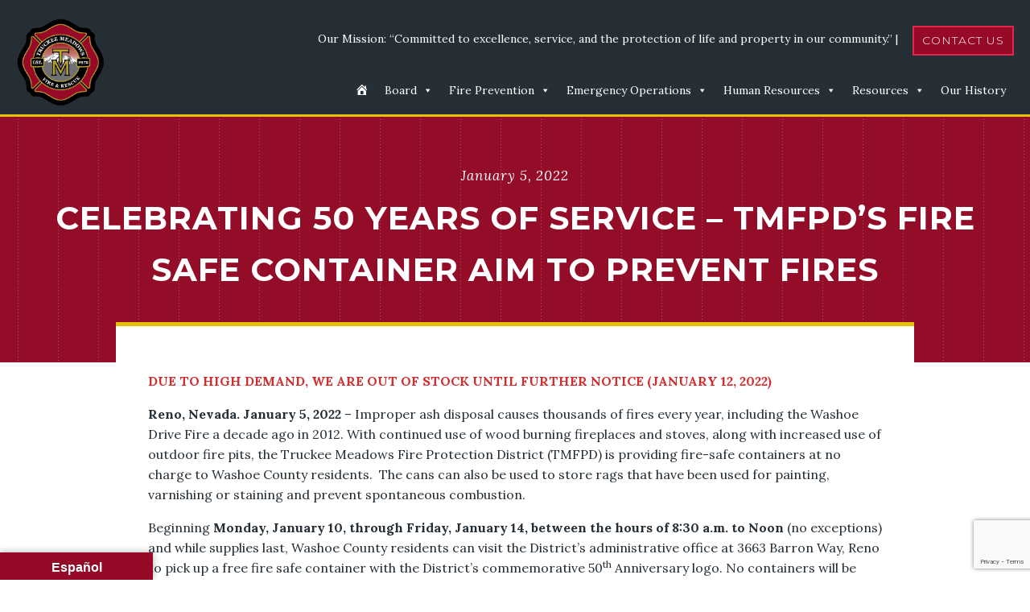

--- FILE ---
content_type: text/html; charset=UTF-8
request_url: https://tmfpd.us/2022/01/05/celebrating-50-years-of-service-tmfpds-fire-safe-container-aim-to-prevent-fires/
body_size: 29071
content:
<!-- This page is cached by the Hummingbird Performance plugin v3.18.1 - https://wordpress.org/plugins/hummingbird-performance/. --><!DOCTYPE html>
<html lang="en-US" >
<head>
<meta charset="UTF-8">
<meta name="viewport" content="width=device-width, initial-scale=1.0">
<!-- WP_HEAD() START -->
<link rel="preload" as="style" href="https://fonts.googleapis.com/css?family=Lora:500,600,700,regular,italic,600italic,700italic,500italic,|Montserrat:300,500,600,700,700italic,600italic,500italic,regular,italic,300italic,|Montserrat:100,200,300,400,500,600,700,800,900" >
<link rel="stylesheet" href="https://fonts.googleapis.com/css?family=Lora:500,600,700,regular,italic,600italic,700italic,500italic,|Montserrat:300,500,600,700,700italic,600italic,500italic,regular,italic,300italic,|Montserrat:100,200,300,400,500,600,700,800,900">
<meta name='robots' content='max-image-preview:large' />

<!-- Google Tag Manager for WordPress by gtm4wp.com -->
<script data-cfasync="false" data-pagespeed-no-defer>
	var gtm4wp_datalayer_name = "dataLayer";
	var dataLayer = dataLayer || [];
</script>
<!-- End Google Tag Manager for WordPress by gtm4wp.com --><title>Celebrating 50 Years of Service - TMFPD&#039;s Fire Safe Container Aim to Prevent Fires  - Truckee Meadows Fire District</title>
<link rel='dns-prefetch' href='//translate.google.com' />
<link href='//hb.wpmucdn.com' rel='preconnect' />
<link rel="alternate" type="application/rss+xml" title="Truckee Meadows Fire District &raquo; Feed" href="https://tmfpd.us/feed/" />
<link rel="alternate" type="application/rss+xml" title="Truckee Meadows Fire District &raquo; Comments Feed" href="https://tmfpd.us/comments/feed/" />
<link rel="alternate" title="oEmbed (JSON)" type="application/json+oembed" href="https://tmfpd.us/wp-json/oembed/1.0/embed?url=https%3A%2F%2Ftmfpd.us%2F2022%2F01%2F05%2Fcelebrating-50-years-of-service-tmfpds-fire-safe-container-aim-to-prevent-fires%2F" />
<link rel="alternate" title="oEmbed (XML)" type="text/xml+oembed" href="https://tmfpd.us/wp-json/oembed/1.0/embed?url=https%3A%2F%2Ftmfpd.us%2F2022%2F01%2F05%2Fcelebrating-50-years-of-service-tmfpds-fire-safe-container-aim-to-prevent-fires%2F&#038;format=xml" />
<style id='wp-img-auto-sizes-contain-inline-css'>
img:is([sizes=auto i],[sizes^="auto," i]){contain-intrinsic-size:3000px 1500px}
/*# sourceURL=wp-img-auto-sizes-contain-inline-css */
</style>
<style id='wp-block-library-inline-css'>
:root{--wp-block-synced-color:#7a00df;--wp-block-synced-color--rgb:122,0,223;--wp-bound-block-color:var(--wp-block-synced-color);--wp-editor-canvas-background:#ddd;--wp-admin-theme-color:#007cba;--wp-admin-theme-color--rgb:0,124,186;--wp-admin-theme-color-darker-10:#006ba1;--wp-admin-theme-color-darker-10--rgb:0,107,160.5;--wp-admin-theme-color-darker-20:#005a87;--wp-admin-theme-color-darker-20--rgb:0,90,135;--wp-admin-border-width-focus:2px}@media (min-resolution:192dpi){:root{--wp-admin-border-width-focus:1.5px}}.wp-element-button{cursor:pointer}:root .has-very-light-gray-background-color{background-color:#eee}:root .has-very-dark-gray-background-color{background-color:#313131}:root .has-very-light-gray-color{color:#eee}:root .has-very-dark-gray-color{color:#313131}:root .has-vivid-green-cyan-to-vivid-cyan-blue-gradient-background{background:linear-gradient(135deg,#00d084,#0693e3)}:root .has-purple-crush-gradient-background{background:linear-gradient(135deg,#34e2e4,#4721fb 50%,#ab1dfe)}:root .has-hazy-dawn-gradient-background{background:linear-gradient(135deg,#faaca8,#dad0ec)}:root .has-subdued-olive-gradient-background{background:linear-gradient(135deg,#fafae1,#67a671)}:root .has-atomic-cream-gradient-background{background:linear-gradient(135deg,#fdd79a,#004a59)}:root .has-nightshade-gradient-background{background:linear-gradient(135deg,#330968,#31cdcf)}:root .has-midnight-gradient-background{background:linear-gradient(135deg,#020381,#2874fc)}:root{--wp--preset--font-size--normal:16px;--wp--preset--font-size--huge:42px}.has-regular-font-size{font-size:1em}.has-larger-font-size{font-size:2.625em}.has-normal-font-size{font-size:var(--wp--preset--font-size--normal)}.has-huge-font-size{font-size:var(--wp--preset--font-size--huge)}.has-text-align-center{text-align:center}.has-text-align-left{text-align:left}.has-text-align-right{text-align:right}.has-fit-text{white-space:nowrap!important}#end-resizable-editor-section{display:none}.aligncenter{clear:both}.items-justified-left{justify-content:flex-start}.items-justified-center{justify-content:center}.items-justified-right{justify-content:flex-end}.items-justified-space-between{justify-content:space-between}.screen-reader-text{border:0;clip-path:inset(50%);height:1px;margin:-1px;overflow:hidden;padding:0;position:absolute;width:1px;word-wrap:normal!important}.screen-reader-text:focus{background-color:#ddd;clip-path:none;color:#444;display:block;font-size:1em;height:auto;left:5px;line-height:normal;padding:15px 23px 14px;text-decoration:none;top:5px;width:auto;z-index:100000}html :where(.has-border-color){border-style:solid}html :where([style*=border-top-color]){border-top-style:solid}html :where([style*=border-right-color]){border-right-style:solid}html :where([style*=border-bottom-color]){border-bottom-style:solid}html :where([style*=border-left-color]){border-left-style:solid}html :where([style*=border-width]){border-style:solid}html :where([style*=border-top-width]){border-top-style:solid}html :where([style*=border-right-width]){border-right-style:solid}html :where([style*=border-bottom-width]){border-bottom-style:solid}html :where([style*=border-left-width]){border-left-style:solid}html :where(img[class*=wp-image-]){height:auto;max-width:100%}:where(figure){margin:0 0 1em}html :where(.is-position-sticky){--wp-admin--admin-bar--position-offset:var(--wp-admin--admin-bar--height,0px)}@media screen and (max-width:600px){html :where(.is-position-sticky){--wp-admin--admin-bar--position-offset:0px}}
/*# sourceURL=/wp-includes/css/dist/block-library/common.min.css */
</style>
<style id='classic-theme-styles-inline-css'>
/*! This file is auto-generated */
.wp-block-button__link{color:#fff;background-color:#32373c;border-radius:9999px;box-shadow:none;text-decoration:none;padding:calc(.667em + 2px) calc(1.333em + 2px);font-size:1.125em}.wp-block-file__button{background:#32373c;color:#fff;text-decoration:none}
/*# sourceURL=/wp-includes/css/classic-themes.min.css */
</style>
<link rel='stylesheet' id='wp-components-css' href='https://tmfpd.us/wp-includes/css/dist/components/style.min.css?ver=6.9' media='all' />
<link rel='stylesheet' id='wp-preferences-css' href='https://tmfpd.us/wp-includes/css/dist/preferences/style.min.css?ver=6.9' media='all' />
<link rel='stylesheet' id='wp-block-editor-css' href='https://tmfpd.us/wp-includes/css/dist/block-editor/style.min.css?ver=6.9' media='all' />
<link rel='stylesheet' id='popup-maker-block-library-style-css' href='https://tmfpd.us/wp-content/plugins/popup-maker/dist/packages/block-library-style.css?ver=dbea705cfafe089d65f1' media='all' />
<style id='global-styles-inline-css'>
:root{--wp--preset--aspect-ratio--square: 1;--wp--preset--aspect-ratio--4-3: 4/3;--wp--preset--aspect-ratio--3-4: 3/4;--wp--preset--aspect-ratio--3-2: 3/2;--wp--preset--aspect-ratio--2-3: 2/3;--wp--preset--aspect-ratio--16-9: 16/9;--wp--preset--aspect-ratio--9-16: 9/16;--wp--preset--color--black: #000000;--wp--preset--color--cyan-bluish-gray: #abb8c3;--wp--preset--color--white: #ffffff;--wp--preset--color--pale-pink: #f78da7;--wp--preset--color--vivid-red: #cf2e2e;--wp--preset--color--luminous-vivid-orange: #ff6900;--wp--preset--color--luminous-vivid-amber: #fcb900;--wp--preset--color--light-green-cyan: #7bdcb5;--wp--preset--color--vivid-green-cyan: #00d084;--wp--preset--color--pale-cyan-blue: #8ed1fc;--wp--preset--color--vivid-cyan-blue: #0693e3;--wp--preset--color--vivid-purple: #9b51e0;--wp--preset--color--base: #f9f9f9;--wp--preset--color--base-2: #ffffff;--wp--preset--color--contrast: #111111;--wp--preset--color--contrast-2: #636363;--wp--preset--color--contrast-3: #A4A4A4;--wp--preset--color--accent: #cfcabe;--wp--preset--color--accent-2: #c2a990;--wp--preset--color--accent-3: #d8613c;--wp--preset--color--accent-4: #b1c5a4;--wp--preset--color--accent-5: #b5bdbc;--wp--preset--gradient--vivid-cyan-blue-to-vivid-purple: linear-gradient(135deg,rgb(6,147,227) 0%,rgb(155,81,224) 100%);--wp--preset--gradient--light-green-cyan-to-vivid-green-cyan: linear-gradient(135deg,rgb(122,220,180) 0%,rgb(0,208,130) 100%);--wp--preset--gradient--luminous-vivid-amber-to-luminous-vivid-orange: linear-gradient(135deg,rgb(252,185,0) 0%,rgb(255,105,0) 100%);--wp--preset--gradient--luminous-vivid-orange-to-vivid-red: linear-gradient(135deg,rgb(255,105,0) 0%,rgb(207,46,46) 100%);--wp--preset--gradient--very-light-gray-to-cyan-bluish-gray: linear-gradient(135deg,rgb(238,238,238) 0%,rgb(169,184,195) 100%);--wp--preset--gradient--cool-to-warm-spectrum: linear-gradient(135deg,rgb(74,234,220) 0%,rgb(151,120,209) 20%,rgb(207,42,186) 40%,rgb(238,44,130) 60%,rgb(251,105,98) 80%,rgb(254,248,76) 100%);--wp--preset--gradient--blush-light-purple: linear-gradient(135deg,rgb(255,206,236) 0%,rgb(152,150,240) 100%);--wp--preset--gradient--blush-bordeaux: linear-gradient(135deg,rgb(254,205,165) 0%,rgb(254,45,45) 50%,rgb(107,0,62) 100%);--wp--preset--gradient--luminous-dusk: linear-gradient(135deg,rgb(255,203,112) 0%,rgb(199,81,192) 50%,rgb(65,88,208) 100%);--wp--preset--gradient--pale-ocean: linear-gradient(135deg,rgb(255,245,203) 0%,rgb(182,227,212) 50%,rgb(51,167,181) 100%);--wp--preset--gradient--electric-grass: linear-gradient(135deg,rgb(202,248,128) 0%,rgb(113,206,126) 100%);--wp--preset--gradient--midnight: linear-gradient(135deg,rgb(2,3,129) 0%,rgb(40,116,252) 100%);--wp--preset--gradient--gradient-1: linear-gradient(to bottom, #cfcabe 0%, #F9F9F9 100%);--wp--preset--gradient--gradient-2: linear-gradient(to bottom, #C2A990 0%, #F9F9F9 100%);--wp--preset--gradient--gradient-3: linear-gradient(to bottom, #D8613C 0%, #F9F9F9 100%);--wp--preset--gradient--gradient-4: linear-gradient(to bottom, #B1C5A4 0%, #F9F9F9 100%);--wp--preset--gradient--gradient-5: linear-gradient(to bottom, #B5BDBC 0%, #F9F9F9 100%);--wp--preset--gradient--gradient-6: linear-gradient(to bottom, #A4A4A4 0%, #F9F9F9 100%);--wp--preset--gradient--gradient-7: linear-gradient(to bottom, #cfcabe 50%, #F9F9F9 50%);--wp--preset--gradient--gradient-8: linear-gradient(to bottom, #C2A990 50%, #F9F9F9 50%);--wp--preset--gradient--gradient-9: linear-gradient(to bottom, #D8613C 50%, #F9F9F9 50%);--wp--preset--gradient--gradient-10: linear-gradient(to bottom, #B1C5A4 50%, #F9F9F9 50%);--wp--preset--gradient--gradient-11: linear-gradient(to bottom, #B5BDBC 50%, #F9F9F9 50%);--wp--preset--gradient--gradient-12: linear-gradient(to bottom, #A4A4A4 50%, #F9F9F9 50%);--wp--preset--font-size--small: 0.9rem;--wp--preset--font-size--medium: 1.05rem;--wp--preset--font-size--large: clamp(1.39rem, 1.39rem + ((1vw - 0.2rem) * 0.767), 1.85rem);--wp--preset--font-size--x-large: clamp(1.85rem, 1.85rem + ((1vw - 0.2rem) * 1.083), 2.5rem);--wp--preset--font-size--xx-large: clamp(2.5rem, 2.5rem + ((1vw - 0.2rem) * 1.283), 3.27rem);--wp--preset--font-family--body: "Inter", sans-serif;--wp--preset--font-family--heading: Cardo;--wp--preset--font-family--system-sans-serif: -apple-system, BlinkMacSystemFont, avenir next, avenir, segoe ui, helvetica neue, helvetica, Cantarell, Ubuntu, roboto, noto, arial, sans-serif;--wp--preset--font-family--system-serif: Iowan Old Style, Apple Garamond, Baskerville, Times New Roman, Droid Serif, Times, Source Serif Pro, serif, Apple Color Emoji, Segoe UI Emoji, Segoe UI Symbol;--wp--preset--spacing--20: min(1.5rem, 2vw);--wp--preset--spacing--30: min(2.5rem, 3vw);--wp--preset--spacing--40: min(4rem, 5vw);--wp--preset--spacing--50: min(6.5rem, 8vw);--wp--preset--spacing--60: min(10.5rem, 13vw);--wp--preset--spacing--70: 3.38rem;--wp--preset--spacing--80: 5.06rem;--wp--preset--spacing--10: 1rem;--wp--preset--shadow--natural: 6px 6px 9px rgba(0, 0, 0, 0.2);--wp--preset--shadow--deep: 12px 12px 50px rgba(0, 0, 0, 0.4);--wp--preset--shadow--sharp: 6px 6px 0px rgba(0, 0, 0, 0.2);--wp--preset--shadow--outlined: 6px 6px 0px -3px rgb(255, 255, 255), 6px 6px rgb(0, 0, 0);--wp--preset--shadow--crisp: 6px 6px 0px rgb(0, 0, 0);}:root :where(.is-layout-flow) > :first-child{margin-block-start: 0;}:root :where(.is-layout-flow) > :last-child{margin-block-end: 0;}:root :where(.is-layout-flow) > *{margin-block-start: 1.2rem;margin-block-end: 0;}:root :where(.is-layout-constrained) > :first-child{margin-block-start: 0;}:root :where(.is-layout-constrained) > :last-child{margin-block-end: 0;}:root :where(.is-layout-constrained) > *{margin-block-start: 1.2rem;margin-block-end: 0;}:root :where(.is-layout-flex){gap: 1.2rem;}:root :where(.is-layout-grid){gap: 1.2rem;}body .is-layout-flex{display: flex;}.is-layout-flex{flex-wrap: wrap;align-items: center;}.is-layout-flex > :is(*, div){margin: 0;}body .is-layout-grid{display: grid;}.is-layout-grid > :is(*, div){margin: 0;}.has-black-color{color: var(--wp--preset--color--black) !important;}.has-cyan-bluish-gray-color{color: var(--wp--preset--color--cyan-bluish-gray) !important;}.has-white-color{color: var(--wp--preset--color--white) !important;}.has-pale-pink-color{color: var(--wp--preset--color--pale-pink) !important;}.has-vivid-red-color{color: var(--wp--preset--color--vivid-red) !important;}.has-luminous-vivid-orange-color{color: var(--wp--preset--color--luminous-vivid-orange) !important;}.has-luminous-vivid-amber-color{color: var(--wp--preset--color--luminous-vivid-amber) !important;}.has-light-green-cyan-color{color: var(--wp--preset--color--light-green-cyan) !important;}.has-vivid-green-cyan-color{color: var(--wp--preset--color--vivid-green-cyan) !important;}.has-pale-cyan-blue-color{color: var(--wp--preset--color--pale-cyan-blue) !important;}.has-vivid-cyan-blue-color{color: var(--wp--preset--color--vivid-cyan-blue) !important;}.has-vivid-purple-color{color: var(--wp--preset--color--vivid-purple) !important;}.has-black-background-color{background-color: var(--wp--preset--color--black) !important;}.has-cyan-bluish-gray-background-color{background-color: var(--wp--preset--color--cyan-bluish-gray) !important;}.has-white-background-color{background-color: var(--wp--preset--color--white) !important;}.has-pale-pink-background-color{background-color: var(--wp--preset--color--pale-pink) !important;}.has-vivid-red-background-color{background-color: var(--wp--preset--color--vivid-red) !important;}.has-luminous-vivid-orange-background-color{background-color: var(--wp--preset--color--luminous-vivid-orange) !important;}.has-luminous-vivid-amber-background-color{background-color: var(--wp--preset--color--luminous-vivid-amber) !important;}.has-light-green-cyan-background-color{background-color: var(--wp--preset--color--light-green-cyan) !important;}.has-vivid-green-cyan-background-color{background-color: var(--wp--preset--color--vivid-green-cyan) !important;}.has-pale-cyan-blue-background-color{background-color: var(--wp--preset--color--pale-cyan-blue) !important;}.has-vivid-cyan-blue-background-color{background-color: var(--wp--preset--color--vivid-cyan-blue) !important;}.has-vivid-purple-background-color{background-color: var(--wp--preset--color--vivid-purple) !important;}.has-black-border-color{border-color: var(--wp--preset--color--black) !important;}.has-cyan-bluish-gray-border-color{border-color: var(--wp--preset--color--cyan-bluish-gray) !important;}.has-white-border-color{border-color: var(--wp--preset--color--white) !important;}.has-pale-pink-border-color{border-color: var(--wp--preset--color--pale-pink) !important;}.has-vivid-red-border-color{border-color: var(--wp--preset--color--vivid-red) !important;}.has-luminous-vivid-orange-border-color{border-color: var(--wp--preset--color--luminous-vivid-orange) !important;}.has-luminous-vivid-amber-border-color{border-color: var(--wp--preset--color--luminous-vivid-amber) !important;}.has-light-green-cyan-border-color{border-color: var(--wp--preset--color--light-green-cyan) !important;}.has-vivid-green-cyan-border-color{border-color: var(--wp--preset--color--vivid-green-cyan) !important;}.has-pale-cyan-blue-border-color{border-color: var(--wp--preset--color--pale-cyan-blue) !important;}.has-vivid-cyan-blue-border-color{border-color: var(--wp--preset--color--vivid-cyan-blue) !important;}.has-vivid-purple-border-color{border-color: var(--wp--preset--color--vivid-purple) !important;}.has-vivid-cyan-blue-to-vivid-purple-gradient-background{background: var(--wp--preset--gradient--vivid-cyan-blue-to-vivid-purple) !important;}.has-light-green-cyan-to-vivid-green-cyan-gradient-background{background: var(--wp--preset--gradient--light-green-cyan-to-vivid-green-cyan) !important;}.has-luminous-vivid-amber-to-luminous-vivid-orange-gradient-background{background: var(--wp--preset--gradient--luminous-vivid-amber-to-luminous-vivid-orange) !important;}.has-luminous-vivid-orange-to-vivid-red-gradient-background{background: var(--wp--preset--gradient--luminous-vivid-orange-to-vivid-red) !important;}.has-very-light-gray-to-cyan-bluish-gray-gradient-background{background: var(--wp--preset--gradient--very-light-gray-to-cyan-bluish-gray) !important;}.has-cool-to-warm-spectrum-gradient-background{background: var(--wp--preset--gradient--cool-to-warm-spectrum) !important;}.has-blush-light-purple-gradient-background{background: var(--wp--preset--gradient--blush-light-purple) !important;}.has-blush-bordeaux-gradient-background{background: var(--wp--preset--gradient--blush-bordeaux) !important;}.has-luminous-dusk-gradient-background{background: var(--wp--preset--gradient--luminous-dusk) !important;}.has-pale-ocean-gradient-background{background: var(--wp--preset--gradient--pale-ocean) !important;}.has-electric-grass-gradient-background{background: var(--wp--preset--gradient--electric-grass) !important;}.has-midnight-gradient-background{background: var(--wp--preset--gradient--midnight) !important;}.has-small-font-size{font-size: var(--wp--preset--font-size--small) !important;}.has-medium-font-size{font-size: var(--wp--preset--font-size--medium) !important;}.has-large-font-size{font-size: var(--wp--preset--font-size--large) !important;}.has-x-large-font-size{font-size: var(--wp--preset--font-size--x-large) !important;}:where(.wp-site-blocks *:focus){outline-width:2px;outline-style:solid}
/*# sourceURL=global-styles-inline-css */
</style>
<link rel='stylesheet' id='contact-form-7-signature-addon-css' href='https://tmfpd.us/wp-content/plugins/contact-form-7-signature-addon/public/css/style.css?ver=4.2.2' media='all' />
<link rel='stylesheet' id='contact-form-7-css' href='https://tmfpd.us/wp-content/plugins/contact-form-7/includes/css/styles.css?ver=6.1.4' media='all' />
<link rel='stylesheet' id='email-subscribers-css' href='https://tmfpd.us/wp-content/plugins/email-subscribers-premium/lite/public/css/email-subscribers-public.css?ver=5.9.4' media='all' />
<link rel='stylesheet' id='google-language-translator-css' href='https://tmfpd.us/wp-content/plugins/google-language-translator/css/style.css?ver=6.0.20' media='' />
<link rel='stylesheet' id='glt-toolbar-styles-css' href='https://tmfpd.us/wp-content/plugins/google-language-translator/css/toolbar.css?ver=6.0.20' media='' />
<link rel='stylesheet' id='ocg-css-css' href='https://tmfpd.us/wp-content/plugins/ocg-functionality/assets/css/ocg.css?ver=6.9' media='all' />
<link rel='stylesheet' id='owl-main-css' href='https://tmfpd.us/wp-content/plugins/ocg-functionality/assets/css/owl.carousel.min.css?ver=2.3.4' media='all' />
<link rel='stylesheet' id='owl-default-theme-css' href='https://tmfpd.us/wp-content/plugins/ocg-functionality/assets/css/owl.theme.default.min.css?ver=2.3.4' media='all' />
<link rel='stylesheet' id='oxygen-css' href='https://tmfpd.us/wp-content/plugins/oxygen/component-framework/oxygen.css?ver=4.9.5' media='all' />
<style id='responsive-menu-inline-css'>
/** This file is major component of this plugin so please don't try to edit here. */
#rmp_menu_trigger-4384 {
  width: 55px;
  height: 55px;
  position: fixed;
  top: 15px;
  border-radius: 5px;
  display: none;
  text-decoration: none;
  right: 5%;
  background: #970a27;
  transition: transform 0.5s, background-color 0.5s;
}
#rmp_menu_trigger-4384:hover, #rmp_menu_trigger-4384:focus {
  background: #970a27;
  text-decoration: unset;
}
#rmp_menu_trigger-4384.is-active {
  background: #970a27;
}
#rmp_menu_trigger-4384 .rmp-trigger-box {
  width: 25px;
  color: #ffffff;
}
#rmp_menu_trigger-4384 .rmp-trigger-icon-active, #rmp_menu_trigger-4384 .rmp-trigger-text-open {
  display: none;
}
#rmp_menu_trigger-4384.is-active .rmp-trigger-icon-active, #rmp_menu_trigger-4384.is-active .rmp-trigger-text-open {
  display: inline;
}
#rmp_menu_trigger-4384.is-active .rmp-trigger-icon-inactive, #rmp_menu_trigger-4384.is-active .rmp-trigger-text {
  display: none;
}
#rmp_menu_trigger-4384 .rmp-trigger-label {
  color: #ffffff;
  pointer-events: none;
  line-height: 13px;
  font-family: inherit;
  font-size: 14px;
  display: inline;
  text-transform: inherit;
}
#rmp_menu_trigger-4384 .rmp-trigger-label.rmp-trigger-label-top {
  display: block;
  margin-bottom: 12px;
}
#rmp_menu_trigger-4384 .rmp-trigger-label.rmp-trigger-label-bottom {
  display: block;
  margin-top: 12px;
}
#rmp_menu_trigger-4384 .responsive-menu-pro-inner {
  display: block;
}
#rmp_menu_trigger-4384 .rmp-trigger-icon-inactive .rmp-font-icon {
  color: #ffffff;
}
#rmp_menu_trigger-4384 .responsive-menu-pro-inner, #rmp_menu_trigger-4384 .responsive-menu-pro-inner::before, #rmp_menu_trigger-4384 .responsive-menu-pro-inner::after {
  width: 25px;
  height: 3px;
  background-color: #ffffff;
  border-radius: 4px;
  position: absolute;
}
#rmp_menu_trigger-4384 .rmp-trigger-icon-active .rmp-font-icon {
  color: #ffffff;
}
#rmp_menu_trigger-4384.is-active .responsive-menu-pro-inner, #rmp_menu_trigger-4384.is-active .responsive-menu-pro-inner::before, #rmp_menu_trigger-4384.is-active .responsive-menu-pro-inner::after {
  background-color: #ffffff;
}
#rmp_menu_trigger-4384:hover .rmp-trigger-icon-inactive .rmp-font-icon {
  color: #ffffff;
}
#rmp_menu_trigger-4384:not(.is-active):hover .responsive-menu-pro-inner, #rmp_menu_trigger-4384:not(.is-active):hover .responsive-menu-pro-inner::before, #rmp_menu_trigger-4384:not(.is-active):hover .responsive-menu-pro-inner::after {
  background-color: #ffffff;
}
#rmp_menu_trigger-4384 .responsive-menu-pro-inner::before {
  top: 10px;
}
#rmp_menu_trigger-4384 .responsive-menu-pro-inner::after {
  bottom: 10px;
}
#rmp_menu_trigger-4384.is-active .responsive-menu-pro-inner::after {
  bottom: 0;
}
/* Hamburger menu styling */
@media screen and (max-width: 991px) {
  /** Menu Title Style */
  /** Menu Additional Content Style */
  .mega-menu-wrap {
    display: none !important;
  }
  #rmp_menu_trigger-4384 {
    display: block;
  }
  #rmp-container-4384 {
    position: fixed;
    top: 0;
    margin: 0;
    transition: transform 0.5s;
    overflow: auto;
    display: block;
    width: 75%;
    background-color: #212121;
    background-image: url("");
    height: 100%;
    left: 0;
    padding-top: 0px;
    padding-left: 0px;
    padding-bottom: 0px;
    padding-right: 0px;
  }
  #rmp-menu-wrap-4384 {
    padding-top: 0px;
    padding-left: 0px;
    padding-bottom: 0px;
    padding-right: 0px;
    background-color: #212121;
  }
  #rmp-menu-wrap-4384 .rmp-menu, #rmp-menu-wrap-4384 .rmp-submenu {
    width: 100%;
    box-sizing: border-box;
    margin: 0;
    padding: 0;
  }
  #rmp-menu-wrap-4384 .rmp-submenu-depth-1 .rmp-menu-item-link {
    padding-left: 10%;
  }
  #rmp-menu-wrap-4384 .rmp-submenu-depth-2 .rmp-menu-item-link {
    padding-left: 15%;
  }
  #rmp-menu-wrap-4384 .rmp-submenu-depth-3 .rmp-menu-item-link {
    padding-left: 20%;
  }
  #rmp-menu-wrap-4384 .rmp-submenu-depth-4 .rmp-menu-item-link {
    padding-left: 25%;
  }
  #rmp-menu-wrap-4384 .rmp-submenu.rmp-submenu-open {
    display: block;
  }
  #rmp-menu-wrap-4384 .rmp-menu-item {
    width: 100%;
    list-style: none;
    margin: 0;
  }
  #rmp-menu-wrap-4384 .rmp-menu-item-link {
    height: 40px;
    line-height: 40px;
    font-size: 13px;
    border-bottom: 1px solid #212121;
    font-family: inherit;
    color: #ffffff;
    text-align: left;
    background-color: #212121;
    font-weight: normal;
    letter-spacing: 0px;
    display: block;
    box-sizing: border-box;
    width: 100%;
    text-decoration: none;
    position: relative;
    overflow: hidden;
    transition: background-color 0.5s, border-color 0.5s, 0.5s;
    padding: 0 5%;
    padding-right: 50px;
  }
  #rmp-menu-wrap-4384 .rmp-menu-item-link:after, #rmp-menu-wrap-4384 .rmp-menu-item-link:before {
    display: none;
  }
  #rmp-menu-wrap-4384 .rmp-menu-item-link:hover, #rmp-menu-wrap-4384 .rmp-menu-item-link:focus {
    color: #ffffff;
    border-color: #212121;
    background-color: #3f3f3f;
  }
  #rmp-menu-wrap-4384 .rmp-menu-item-link:focus {
    outline: none;
    border-color: unset;
    box-shadow: unset;
  }
  #rmp-menu-wrap-4384 .rmp-menu-item-link .rmp-font-icon {
    height: 40px;
    line-height: 40px;
    margin-right: 10px;
    font-size: 13px;
  }
  #rmp-menu-wrap-4384 .rmp-menu-current-item .rmp-menu-item-link {
    color: #ffffff;
    border-color: #212121;
    background-color: #212121;
  }
  #rmp-menu-wrap-4384 .rmp-menu-current-item .rmp-menu-item-link:hover, #rmp-menu-wrap-4384 .rmp-menu-current-item .rmp-menu-item-link:focus {
    color: #ffffff;
    border-color: #3f3f3f;
    background-color: #3f3f3f;
  }
  #rmp-menu-wrap-4384 .rmp-menu-subarrow {
    position: absolute;
    top: 0;
    bottom: 0;
    text-align: center;
    overflow: hidden;
    background-size: cover;
    overflow: hidden;
    right: 0;
    border-left-style: solid;
    border-left-color: #212121;
    border-left-width: 1px;
    height: 39px;
    width: 40px;
    color: #ffffff;
    background-color: #212121;
  }
  #rmp-menu-wrap-4384 .rmp-menu-subarrow svg {
    fill: #ffffff;
  }
  #rmp-menu-wrap-4384 .rmp-menu-subarrow:hover {
    color: #ffffff;
    border-color: #3f3f3f;
    background-color: #3f3f3f;
  }
  #rmp-menu-wrap-4384 .rmp-menu-subarrow:hover svg {
    fill: #ffffff;
  }
  #rmp-menu-wrap-4384 .rmp-menu-subarrow .rmp-font-icon {
    margin-right: unset;
  }
  #rmp-menu-wrap-4384 .rmp-menu-subarrow * {
    vertical-align: middle;
    line-height: 39px;
  }
  #rmp-menu-wrap-4384 .rmp-menu-subarrow-active {
    display: block;
    background-size: cover;
    color: #ffffff;
    border-color: #212121;
    background-color: #212121;
  }
  #rmp-menu-wrap-4384 .rmp-menu-subarrow-active svg {
    fill: #ffffff;
  }
  #rmp-menu-wrap-4384 .rmp-menu-subarrow-active:hover {
    color: #ffffff;
    border-color: #3f3f3f;
    background-color: #3f3f3f;
  }
  #rmp-menu-wrap-4384 .rmp-menu-subarrow-active:hover svg {
    fill: #ffffff;
  }
  #rmp-menu-wrap-4384 .rmp-submenu {
    display: none;
  }
  #rmp-menu-wrap-4384 .rmp-submenu .rmp-menu-item-link {
    height: 40px;
    line-height: 40px;
    letter-spacing: 0px;
    font-size: 13px;
    border-bottom: 1px solid #212121;
    font-family: inherit;
    font-weight: normal;
    color: #ffffff;
    text-align: left;
    background-color: #212121;
  }
  #rmp-menu-wrap-4384 .rmp-submenu .rmp-menu-item-link:hover, #rmp-menu-wrap-4384 .rmp-submenu .rmp-menu-item-link:focus {
    color: #ffffff;
    border-color: #212121;
    background-color: #3f3f3f;
  }
  #rmp-menu-wrap-4384 .rmp-submenu .rmp-menu-current-item .rmp-menu-item-link {
    color: #ffffff;
    border-color: #212121;
    background-color: #212121;
  }
  #rmp-menu-wrap-4384 .rmp-submenu .rmp-menu-current-item .rmp-menu-item-link:hover, #rmp-menu-wrap-4384 .rmp-submenu .rmp-menu-current-item .rmp-menu-item-link:focus {
    color: #ffffff;
    border-color: #3f3f3f;
    background-color: #3f3f3f;
  }
  #rmp-menu-wrap-4384 .rmp-submenu .rmp-menu-subarrow {
    right: 0;
    border-right: unset;
    border-left-style: solid;
    border-left-color: #212121;
    border-left-width: 1px;
    height: 39px;
    line-height: 39px;
    width: 40px;
    color: #ffffff;
    background-color: #212121;
  }
  #rmp-menu-wrap-4384 .rmp-submenu .rmp-menu-subarrow:hover {
    color: #ffffff;
    border-color: #3f3f3f;
    background-color: #3f3f3f;
  }
  #rmp-menu-wrap-4384 .rmp-submenu .rmp-menu-subarrow-active {
    color: #ffffff;
    border-color: #212121;
    background-color: #212121;
  }
  #rmp-menu-wrap-4384 .rmp-submenu .rmp-menu-subarrow-active:hover {
    color: #ffffff;
    border-color: #3f3f3f;
    background-color: #3f3f3f;
  }
  #rmp-menu-wrap-4384 .rmp-menu-item-description {
    margin: 0;
    padding: 5px 5%;
    opacity: 0.8;
    color: #ffffff;
  }
  #rmp-search-box-4384 {
    display: block;
    padding-top: 0px;
    padding-left: 5%;
    padding-bottom: 0px;
    padding-right: 5%;
  }
  #rmp-search-box-4384 .rmp-search-form {
    margin: 0;
  }
  #rmp-search-box-4384 .rmp-search-box {
    background: #ffffff;
    border: 1px solid #dadada;
    color: #333333;
    width: 100%;
    padding: 0 5%;
    border-radius: 30px;
    height: 45px;
    -webkit-appearance: none;
  }
  #rmp-search-box-4384 .rmp-search-box::placeholder {
    color: #c7c7cd;
  }
  #rmp-search-box-4384 .rmp-search-box:focus {
    background-color: #ffffff;
    outline: 2px solid #dadada;
    color: #333333;
  }
  #rmp-menu-title-4384 {
    background-color: #212121;
    color: #ffffff;
    text-align: left;
    font-size: 16px;
    padding-top: 10%;
    padding-left: 5%;
    padding-bottom: 0%;
    padding-right: 5%;
    font-weight: 400;
    transition: background-color 0.5s, border-color 0.5s, color 0.5s;
  }
  #rmp-menu-title-4384:hover {
    background-color: #212121;
    color: #ffffff;
  }
  #rmp-menu-title-4384 > .rmp-menu-title-link {
    color: #ffffff;
    width: 100%;
    background-color: unset;
    text-decoration: none;
  }
  #rmp-menu-title-4384 > .rmp-menu-title-link:hover {
    color: #ffffff;
  }
  #rmp-menu-title-4384 .rmp-font-icon {
    font-size: 16px;
  }
  #rmp-menu-additional-content-4384 {
    padding-top: 0px;
    padding-left: 5%;
    padding-bottom: 0px;
    padding-right: 5%;
    color: #ffffff;
    text-align: center;
    font-size: 16px;
  }
}
/**
This file contents common styling of menus.
*/
.rmp-container {
  display: none;
  visibility: visible;
  padding: 0px 0px 0px 0px;
  z-index: 99998;
  transition: all 0.3s;
  /** Scrolling bar in menu setting box **/
}
.rmp-container.rmp-fade-top, .rmp-container.rmp-fade-left, .rmp-container.rmp-fade-right, .rmp-container.rmp-fade-bottom {
  display: none;
}
.rmp-container.rmp-slide-left, .rmp-container.rmp-push-left {
  transform: translateX(-100%);
  -ms-transform: translateX(-100%);
  -webkit-transform: translateX(-100%);
  -moz-transform: translateX(-100%);
}
.rmp-container.rmp-slide-left.rmp-menu-open, .rmp-container.rmp-push-left.rmp-menu-open {
  transform: translateX(0);
  -ms-transform: translateX(0);
  -webkit-transform: translateX(0);
  -moz-transform: translateX(0);
}
.rmp-container.rmp-slide-right, .rmp-container.rmp-push-right {
  transform: translateX(100%);
  -ms-transform: translateX(100%);
  -webkit-transform: translateX(100%);
  -moz-transform: translateX(100%);
}
.rmp-container.rmp-slide-right.rmp-menu-open, .rmp-container.rmp-push-right.rmp-menu-open {
  transform: translateX(0);
  -ms-transform: translateX(0);
  -webkit-transform: translateX(0);
  -moz-transform: translateX(0);
}
.rmp-container.rmp-slide-top, .rmp-container.rmp-push-top {
  transform: translateY(-100%);
  -ms-transform: translateY(-100%);
  -webkit-transform: translateY(-100%);
  -moz-transform: translateY(-100%);
}
.rmp-container.rmp-slide-top.rmp-menu-open, .rmp-container.rmp-push-top.rmp-menu-open {
  transform: translateY(0);
  -ms-transform: translateY(0);
  -webkit-transform: translateY(0);
  -moz-transform: translateY(0);
}
.rmp-container.rmp-slide-bottom, .rmp-container.rmp-push-bottom {
  transform: translateY(100%);
  -ms-transform: translateY(100%);
  -webkit-transform: translateY(100%);
  -moz-transform: translateY(100%);
}
.rmp-container.rmp-slide-bottom.rmp-menu-open, .rmp-container.rmp-push-bottom.rmp-menu-open {
  transform: translateX(0);
  -ms-transform: translateX(0);
  -webkit-transform: translateX(0);
  -moz-transform: translateX(0);
}
.rmp-container::-webkit-scrollbar {
  width: 0px;
}
.rmp-container ::-webkit-scrollbar-track {
  box-shadow: inset 0 0 5px transparent;
}
.rmp-container ::-webkit-scrollbar-thumb {
  background: transparent;
}
.rmp-container ::-webkit-scrollbar-thumb:hover {
  background: transparent;
}
.rmp-container .rmp-menu-wrap .rmp-menu {
  transition: none;
  border-radius: 0;
  box-shadow: none;
  background: none;
  border: 0;
  bottom: auto;
  box-sizing: border-box;
  clip: auto;
  color: #666;
  display: block;
  float: none;
  font-family: inherit;
  font-size: 14px;
  height: auto;
  left: auto;
  line-height: 1.7;
  list-style-type: none;
  margin: 0;
  min-height: auto;
  max-height: none;
  opacity: 1;
  outline: none;
  overflow: visible;
  padding: 0;
  position: relative;
  pointer-events: auto;
  right: auto;
  text-align: left;
  text-decoration: none;
  text-indent: 0;
  text-transform: none;
  transform: none;
  top: auto;
  visibility: inherit;
  width: auto;
  word-wrap: break-word;
  white-space: normal;
}
.rmp-container .rmp-menu-additional-content {
  display: block;
  word-break: break-word;
}
.rmp-container .rmp-menu-title {
  display: flex;
  flex-direction: column;
}
.rmp-container .rmp-menu-title .rmp-menu-title-image {
  max-width: 100%;
  margin-bottom: 15px;
  display: block;
  margin: auto;
  margin-bottom: 15px;
}
button.rmp_menu_trigger {
  z-index: 999999;
  overflow: hidden;
  outline: none;
  border: 0;
  display: none;
  margin: 0;
  transition: transform 0.5s, background-color 0.5s;
  padding: 0;
}
button.rmp_menu_trigger .responsive-menu-pro-inner::before, button.rmp_menu_trigger .responsive-menu-pro-inner::after {
  content: "";
  display: block;
}
button.rmp_menu_trigger .responsive-menu-pro-inner::before {
  top: 10px;
}
button.rmp_menu_trigger .responsive-menu-pro-inner::after {
  bottom: 10px;
}
button.rmp_menu_trigger .rmp-trigger-box {
  width: 40px;
  display: inline-block;
  position: relative;
  pointer-events: none;
  vertical-align: super;
}
/*  Menu Trigger Boring Animation */
.rmp-menu-trigger-boring .responsive-menu-pro-inner {
  transition-property: none;
}
.rmp-menu-trigger-boring .responsive-menu-pro-inner::after, .rmp-menu-trigger-boring .responsive-menu-pro-inner::before {
  transition-property: none;
}
.rmp-menu-trigger-boring.is-active .responsive-menu-pro-inner {
  transform: rotate(45deg);
}
.rmp-menu-trigger-boring.is-active .responsive-menu-pro-inner:before {
  top: 0;
  opacity: 0;
}
.rmp-menu-trigger-boring.is-active .responsive-menu-pro-inner:after {
  bottom: 0;
  transform: rotate(-90deg);
}

/*# sourceURL=responsive-menu-inline-css */
</style>
<link rel='stylesheet' id='dashicons-css' href='https://tmfpd.us/wp-includes/css/dashicons.min.css?ver=6.9' media='all' />
<link rel='stylesheet' id='megamenu-css' href='https://tmfpd.us/wp-content/uploads/maxmegamenu/style.css?ver=d18c78' media='all' />
<link rel='stylesheet' id='popup-maker-site-css' href='//tmfpd.us/wp-content/uploads/pum/pum-site-styles.css?generated=1749143039&#038;ver=1.21.5' media='all' />
<link rel='stylesheet' id='es_starter_main_css-css' href='https://tmfpd.us/wp-content/plugins/email-subscribers-premium/starter/assets/css/starter-main.css?ver=5.9.4' media='all' />
<link rel='stylesheet' id='es_pro_main_css-css' href='https://tmfpd.us/wp-content/plugins/email-subscribers-premium/pro/assets/css/pro-main.css?ver=5.9.4' media='all' />
<script src="https://tmfpd.us/wp-content/plugins/contact-form-7-signature-addon/public/js/signature_pad.min.js?ver=4.2.2" id="contact-form-7-signature-addon-signature-js"></script>
<script src="https://tmfpd.us/wp-includes/js/jquery/jquery.min.js?ver=3.7.1" id="jquery-core-js"></script>
<script src="https://tmfpd.us/wp-content/plugins/contact-form-7-signature-addon/public/js/scripts.js?ver=4.2.2" id="contact-form-7-signature-addon-js"></script>
<script id="rmp_menu_scripts-js-extra">
var rmp_menu = {"ajaxURL":"https://tmfpd.us/wp-admin/admin-ajax.php","wp_nonce":"8ccee089d5","menu":[{"menu_theme":null,"theme_type":"default","theme_location_menu":"","submenu_submenu_arrow_width":"40","submenu_submenu_arrow_width_unit":"px","submenu_submenu_arrow_height":"39","submenu_submenu_arrow_height_unit":"px","submenu_arrow_position":"right","submenu_sub_arrow_background_colour":"#212121","submenu_sub_arrow_background_hover_colour":"#3f3f3f","submenu_sub_arrow_background_colour_active":"#212121","submenu_sub_arrow_background_hover_colour_active":"#3f3f3f","submenu_sub_arrow_border_width":"1","submenu_sub_arrow_border_width_unit":"px","submenu_sub_arrow_border_colour":"#212121","submenu_sub_arrow_border_hover_colour":"#3f3f3f","submenu_sub_arrow_border_colour_active":"#212121","submenu_sub_arrow_border_hover_colour_active":"#3f3f3f","submenu_sub_arrow_shape_colour":"#ffffff","submenu_sub_arrow_shape_hover_colour":"#ffffff","submenu_sub_arrow_shape_colour_active":"#ffffff","submenu_sub_arrow_shape_hover_colour_active":"#ffffff","use_header_bar":"off","header_bar_items_order":"{\"logo\":\"on\",\"title\":\"on\",\"search\":\"on\",\"html content\":\"on\"}","header_bar_title":"","header_bar_html_content":"","header_bar_logo":"","header_bar_logo_link":"","header_bar_logo_width":"","header_bar_logo_width_unit":"%","header_bar_logo_height":"","header_bar_logo_height_unit":"px","header_bar_height":"80","header_bar_height_unit":"px","header_bar_padding":{"top":"0px","right":"5%","bottom":"0px","left":"5%"},"header_bar_font":"","header_bar_font_size":"14","header_bar_font_size_unit":"px","header_bar_text_color":"#ffffff","header_bar_background_color":"#ffffff","header_bar_breakpoint":"800","header_bar_position_type":"fixed","header_bar_adjust_page":null,"header_bar_scroll_enable":"off","header_bar_scroll_background_color":"#36bdf6","mobile_breakpoint":"600","tablet_breakpoint":"991","transition_speed":"0.5","sub_menu_speed":"0.2","show_menu_on_page_load":"","menu_disable_scrolling":"off","menu_overlay":"off","menu_overlay_colour":"rgba(0, 0, 0, 0.7)","desktop_menu_width":"","desktop_menu_width_unit":"%","desktop_menu_positioning":"fixed","desktop_menu_side":"","desktop_menu_to_hide":"","use_current_theme_location":"off","mega_menu":{"225":"off","227":"off","229":"off","228":"off","226":"off"},"desktop_submenu_open_animation":"fade","desktop_submenu_open_animation_speed":"100ms","desktop_submenu_open_on_click":"","desktop_menu_hide_and_show":"","menu_name":"Default Menu","menu_to_use":"header-menu","different_menu_for_mobile":"off","menu_to_use_in_mobile":"main-menu","use_mobile_menu":"on","use_tablet_menu":"on","use_desktop_menu":"","menu_display_on":"all-pages","menu_to_hide":".mega-menu-wrap","submenu_descriptions_on":"","custom_walker":"","menu_background_colour":"#212121","menu_depth":"5","smooth_scroll_on":"off","smooth_scroll_speed":"500","menu_font_icons":[],"menu_links_height":"40","menu_links_height_unit":"px","menu_links_line_height":"40","menu_links_line_height_unit":"px","menu_depth_0":"5","menu_depth_0_unit":"%","menu_font_size":"13","menu_font_size_unit":"px","menu_font":"","menu_font_weight":"normal","menu_text_alignment":"left","menu_text_letter_spacing":"","menu_word_wrap":"off","menu_link_colour":"#ffffff","menu_link_hover_colour":"#ffffff","menu_current_link_colour":"#ffffff","menu_current_link_hover_colour":"#ffffff","menu_item_background_colour":"#212121","menu_item_background_hover_colour":"#3f3f3f","menu_current_item_background_colour":"#212121","menu_current_item_background_hover_colour":"#3f3f3f","menu_border_width":"1","menu_border_width_unit":"px","menu_item_border_colour":"#212121","menu_item_border_colour_hover":"#212121","menu_current_item_border_colour":"#212121","menu_current_item_border_hover_colour":"#3f3f3f","submenu_links_height":"40","submenu_links_height_unit":"px","submenu_links_line_height":"40","submenu_links_line_height_unit":"px","menu_depth_side":"left","menu_depth_1":"10","menu_depth_1_unit":"%","menu_depth_2":"15","menu_depth_2_unit":"%","menu_depth_3":"20","menu_depth_3_unit":"%","menu_depth_4":"25","menu_depth_4_unit":"%","submenu_item_background_colour":"#212121","submenu_item_background_hover_colour":"#3f3f3f","submenu_current_item_background_colour":"#212121","submenu_current_item_background_hover_colour":"#3f3f3f","submenu_border_width":"1","submenu_border_width_unit":"px","submenu_item_border_colour":"#212121","submenu_item_border_colour_hover":"#212121","submenu_current_item_border_colour":"#212121","submenu_current_item_border_hover_colour":"#3f3f3f","submenu_font_size":"13","submenu_font_size_unit":"px","submenu_font":"","submenu_font_weight":"normal","submenu_text_letter_spacing":"","submenu_text_alignment":"left","submenu_link_colour":"#ffffff","submenu_link_hover_colour":"#ffffff","submenu_current_link_colour":"#ffffff","submenu_current_link_hover_colour":"#ffffff","inactive_arrow_shape":"\u25bc","active_arrow_shape":"\u25b2","inactive_arrow_font_icon":"","active_arrow_font_icon":"","inactive_arrow_image":"","active_arrow_image":"","submenu_arrow_width":"40","submenu_arrow_width_unit":"px","submenu_arrow_height":"39","submenu_arrow_height_unit":"px","arrow_position":"right","menu_sub_arrow_shape_colour":"#ffffff","menu_sub_arrow_shape_hover_colour":"#ffffff","menu_sub_arrow_shape_colour_active":"#ffffff","menu_sub_arrow_shape_hover_colour_active":"#ffffff","menu_sub_arrow_border_width":"1","menu_sub_arrow_border_width_unit":"px","menu_sub_arrow_border_colour":"#212121","menu_sub_arrow_border_hover_colour":"#3f3f3f","menu_sub_arrow_border_colour_active":"#212121","menu_sub_arrow_border_hover_colour_active":"#3f3f3f","menu_sub_arrow_background_colour":"#212121","menu_sub_arrow_background_hover_colour":"#3f3f3f","menu_sub_arrow_background_colour_active":"#212121","menu_sub_arrow_background_hover_colour_active":"#3f3f3f","fade_submenus":"off","fade_submenus_side":"left","fade_submenus_delay":"100","fade_submenus_speed":"500","use_slide_effect":"off","slide_effect_back_to_text":"Back","accordion_animation":"on","auto_expand_all_submenus":"off","auto_expand_current_submenus":"on","menu_item_click_to_trigger_submenu":"on","button_width":"55","button_width_unit":"px","button_height":"55","button_height_unit":"px","button_background_colour":"#970a27","button_background_colour_hover":"#970a27","button_background_colour_active":"#970a27","toggle_button_border_radius":"5","button_transparent_background":"off","button_left_or_right":"right","button_position_type":"fixed","button_distance_from_side":"5","button_distance_from_side_unit":"%","button_top":"15","button_top_unit":"px","button_push_with_animation":"off","button_click_animation":"boring","button_line_margin":"5","button_line_margin_unit":"px","button_line_width":"25","button_line_width_unit":"px","button_line_height":"3","button_line_height_unit":"px","button_line_colour":"#ffffff","button_line_colour_hover":"#ffffff","button_line_colour_active":"#ffffff","button_font_icon":"","button_font_icon_when_clicked":"","button_image":"","button_image_when_clicked":"","button_title":"","button_title_open":"","button_title_position":"left","menu_container_columns":"","button_font":"","button_font_size":"14","button_font_size_unit":"px","button_title_line_height":"13","button_title_line_height_unit":"px","button_text_colour":"#ffffff","button_trigger_type_click":"on","button_trigger_type_hover":"off","button_click_trigger":"#responsive-menu-button","items_order":{"title":"","menu":"on","search":"","additional content":""},"menu_title":"","menu_title_link":"","menu_title_link_location":"_self","menu_title_image":"","menu_title_font_icon":"","menu_title_section_padding":{"top":"10%","right":"5%","bottom":"0%","left":"5%"},"menu_title_background_colour":"#212121","menu_title_background_hover_colour":"#212121","menu_title_font_size":"16","menu_title_font_size_unit":"px","menu_title_alignment":"left","menu_title_font_weight":"400","menu_title_font_family":"","menu_title_colour":"#ffffff","menu_title_hover_colour":"#ffffff","menu_title_image_width":"","menu_title_image_width_unit":"%","menu_title_image_height":"","menu_title_image_height_unit":"px","menu_additional_content":"","menu_additional_section_padding":{"left":"5%","top":"0px","right":"5%","bottom":"0px"},"menu_additional_content_font_size":"16","menu_additional_content_font_size_unit":"px","menu_additional_content_alignment":"center","menu_additional_content_colour":"#ffffff","menu_search_box_text":"Search","menu_search_box_code":"","menu_search_section_padding":{"left":"5%","top":"0px","right":"5%","bottom":"0px"},"menu_search_box_height":"45","menu_search_box_height_unit":"px","menu_search_box_border_radius":"30","menu_search_box_text_colour":"#333333","menu_search_box_background_colour":"#ffffff","menu_search_box_placeholder_colour":"#c7c7cd","menu_search_box_border_colour":"#dadada","menu_section_padding":{"top":"0px","right":"0px","bottom":"0px","left":"0px"},"menu_width":"75","menu_width_unit":"%","menu_maximum_width":"","menu_maximum_width_unit":"px","menu_minimum_width":"","menu_minimum_width_unit":"px","menu_auto_height":"off","menu_container_padding":{"top":"0px","right":"0px","bottom":"0px","left":"0px"},"menu_container_background_colour":"#212121","menu_background_image":"","animation_type":"slide","menu_appear_from":"left","animation_speed":"0.5","page_wrapper":"","menu_close_on_body_click":"on","menu_close_on_scroll":"off","menu_close_on_link_click":"on","enable_touch_gestures":"","active_arrow_font_icon_type":"font-awesome","active_arrow_image_alt":"","admin_theme":"dark","breakpoint":"991","button_font_icon_type":"font-awesome","button_font_icon_when_clicked_type":"font-awesome","button_image_alt":"","button_image_alt_when_clicked":"","button_trigger_type":"click","custom_css":"","desktop_menu_options":"{\"31\":{\"type\":\"standard\",\"width\":\"auto\",\"parent_background_colour\":\"\",\"parent_background_image\":\"\"},\"260\":{\"type\":\"standard\",\"width\":\"auto\",\"parent_background_colour\":\"\",\"parent_background_image\":\"\"},\"25\":{\"width\":\"auto\",\"widgets\":[{\"title\":{\"enabled\":\"true\"}}]},\"172\":{\"width\":\"auto\",\"widgets\":[{\"title\":{\"enabled\":\"true\"}}]},\"1685\":{\"width\":\"auto\",\"widgets\":[{\"title\":{\"enabled\":\"true\"}}]},\"1684\":{\"width\":\"auto\",\"widgets\":[{\"title\":{\"enabled\":\"true\"}}]},\"1683\":{\"width\":\"auto\",\"widgets\":[{\"title\":{\"enabled\":\"true\"}}]},\"1682\":{\"width\":\"auto\",\"widgets\":[{\"title\":{\"enabled\":\"true\"}}]},\"1681\":{\"width\":\"auto\",\"widgets\":[{\"title\":{\"enabled\":\"true\"}}]},\"1277\":{\"width\":\"auto\",\"widgets\":[{\"title\":{\"enabled\":\"true\"}}]},\"1276\":{\"width\":\"auto\",\"widgets\":[{\"title\":{\"enabled\":\"true\"}}]},\"1275\":{\"width\":\"auto\",\"widgets\":[{\"title\":{\"enabled\":\"true\"}}]},\"1274\":{\"width\":\"auto\",\"widgets\":[{\"title\":{\"enabled\":\"true\"}}]},\"1132\":{\"width\":\"auto\",\"widgets\":[{\"title\":{\"enabled\":\"true\"}}]},\"1131\":{\"width\":\"auto\",\"widgets\":[{\"title\":{\"enabled\":\"true\"}}]},\"1130\":{\"width\":\"auto\",\"widgets\":[{\"title\":{\"enabled\":\"true\"}}]},\"1129\":{\"width\":\"auto\",\"widgets\":[{\"title\":{\"enabled\":\"true\"}}]},\"1128\":{\"width\":\"auto\",\"widgets\":[{\"title\":{\"enabled\":\"true\"}}]},\"1127\":{\"width\":\"auto\",\"widgets\":[{\"title\":{\"enabled\":\"true\"}}]},\"781\":{\"width\":\"auto\",\"widgets\":[{\"title\":{\"enabled\":\"true\"}}]},\"751\":{\"width\":\"auto\",\"widgets\":[{\"title\":{\"enabled\":\"true\"}}]},\"752\":{\"width\":\"auto\",\"widgets\":[{\"title\":{\"enabled\":\"true\"}}]},\"692\":{\"width\":\"auto\",\"widgets\":[{\"title\":{\"enabled\":\"true\"}}]},\"645\":{\"width\":\"auto\",\"widgets\":[{\"title\":{\"enabled\":\"true\"}}]},\"566\":{\"width\":\"auto\",\"widgets\":[{\"title\":{\"enabled\":\"true\"}}]},\"562\":{\"width\":\"auto\",\"widgets\":[{\"title\":{\"enabled\":\"true\"}}]},\"303\":{\"type\":\"standard\",\"width\":\"auto\",\"parent_background_colour\":\"\",\"parent_background_image\":\"\"},\"2086\":{\"width\":\"auto\",\"widgets\":[{\"title\":{\"enabled\":\"true\"}}]},\"207\":{\"width\":\"auto\",\"widgets\":[{\"title\":{\"enabled\":\"true\"}}]},\"455\":{\"width\":\"auto\",\"widgets\":[{\"title\":{\"enabled\":\"true\"}}]},\"206\":{\"width\":\"auto\",\"widgets\":[{\"title\":{\"enabled\":\"true\"}}]},\"204\":{\"width\":\"auto\",\"widgets\":[{\"title\":{\"enabled\":\"true\"}}]},\"942\":{\"width\":\"auto\",\"widgets\":[{\"title\":{\"enabled\":\"true\"}}]},\"416\":{\"width\":\"auto\",\"widgets\":[{\"title\":{\"enabled\":\"true\"}}]},\"415\":{\"width\":\"auto\",\"widgets\":[{\"title\":{\"enabled\":\"true\"}}]},\"421\":{\"width\":\"auto\",\"widgets\":[{\"title\":{\"enabled\":\"true\"}}]},\"432\":{\"width\":\"auto\",\"widgets\":[{\"title\":{\"enabled\":\"true\"}}]},\"431\":{\"width\":\"auto\",\"widgets\":[{\"title\":{\"enabled\":\"true\"}}]},\"444\":{\"width\":\"auto\",\"widgets\":[{\"title\":{\"enabled\":\"true\"}}]},\"443\":{\"width\":\"auto\",\"widgets\":[{\"title\":{\"enabled\":\"true\"}}]},\"442\":{\"width\":\"auto\",\"widgets\":[{\"title\":{\"enabled\":\"true\"}}]},\"448\":{\"width\":\"auto\",\"widgets\":[{\"title\":{\"enabled\":\"true\"}}]},\"201\":{\"width\":\"auto\",\"widgets\":[{\"title\":{\"enabled\":\"true\"}}]},\"401\":{\"width\":\"auto\",\"widgets\":[{\"title\":{\"enabled\":\"true\"}}]},\"407\":{\"width\":\"auto\",\"widgets\":[{\"title\":{\"enabled\":\"true\"}}]},\"1919\":{\"width\":\"auto\",\"widgets\":[{\"title\":{\"enabled\":\"true\"}}]},\"208\":{\"width\":\"auto\",\"widgets\":[{\"title\":{\"enabled\":\"true\"}}]},\"943\":{\"type\":\"standard\",\"width\":\"auto\",\"parent_background_colour\":\"\",\"parent_background_image\":\"\"},\"247\":{\"width\":\"auto\",\"widgets\":[{\"title\":{\"enabled\":\"true\"}}]},\"246\":{\"width\":\"auto\",\"widgets\":[{\"title\":{\"enabled\":\"true\"}}]},\"1194\":{\"width\":\"auto\",\"widgets\":[{\"title\":{\"enabled\":\"true\"}}]},\"245\":{\"width\":\"auto\",\"widgets\":[{\"title\":{\"enabled\":\"true\"}}]},\"242\":{\"width\":\"auto\",\"widgets\":[{\"title\":{\"enabled\":\"true\"}}]},\"262\":{\"width\":\"auto\",\"widgets\":[{\"title\":{\"enabled\":\"true\"}}]},\"261\":{\"width\":\"auto\",\"widgets\":[{\"title\":{\"enabled\":\"true\"}}]},\"258\":{\"width\":\"auto\",\"widgets\":[{\"title\":{\"enabled\":\"true\"}}]},\"1804\":{\"width\":\"auto\",\"widgets\":[{\"title\":{\"enabled\":\"true\"}}]},\"166\":{\"type\":\"standard\",\"width\":\"auto\",\"parent_background_colour\":\"\",\"parent_background_image\":\"\"},\"28\":{\"width\":\"auto\",\"widgets\":[{\"title\":{\"enabled\":\"true\"}}]},\"1964\":{\"width\":\"auto\",\"widgets\":[{\"title\":{\"enabled\":\"true\"}}]},\"477\":{\"width\":\"auto\",\"widgets\":[{\"title\":{\"enabled\":\"true\"}}]},\"690\":{\"width\":\"auto\",\"widgets\":[{\"title\":{\"enabled\":\"true\"}}]},\"972\":{\"width\":\"auto\",\"widgets\":[{\"title\":{\"enabled\":\"true\"}}]},\"389\":{\"width\":\"auto\",\"widgets\":[{\"title\":{\"enabled\":\"true\"}}]},\"457\":{\"width\":\"auto\",\"widgets\":[{\"title\":{\"enabled\":\"true\"}}]},\"458\":{\"width\":\"auto\",\"widgets\":[{\"title\":{\"enabled\":\"true\"}}]},\"461\":{\"width\":\"auto\",\"widgets\":[{\"title\":{\"enabled\":\"true\"}}]},\"463\":{\"width\":\"auto\",\"widgets\":[{\"title\":{\"enabled\":\"true\"}}]},\"464\":{\"width\":\"auto\",\"widgets\":[{\"title\":{\"enabled\":\"true\"}}]},\"462\":{\"width\":\"auto\",\"widgets\":[{\"title\":{\"enabled\":\"true\"}}]},\"963\":{\"width\":\"auto\",\"widgets\":[{\"title\":{\"enabled\":\"true\"}}]},\"460\":{\"width\":\"auto\",\"widgets\":[{\"title\":{\"enabled\":\"true\"}}]},\"259\":{\"type\":\"standard\",\"width\":\"auto\",\"parent_background_colour\":\"\",\"parent_background_image\":\"\"},\"1859\":{\"width\":\"auto\",\"widgets\":[{\"title\":{\"enabled\":\"true\"}}]},\"1857\":{\"width\":\"auto\",\"widgets\":[{\"title\":{\"enabled\":\"true\"}}]},\"1858\":{\"width\":\"auto\",\"widgets\":[{\"title\":{\"enabled\":\"true\"}}]},\"1868\":{\"width\":\"auto\",\"widgets\":[{\"title\":{\"enabled\":\"true\"}}]},\"1787\":{\"width\":\"auto\",\"widgets\":[{\"title\":{\"enabled\":\"true\"}}]},\"169\":{\"width\":\"auto\",\"widgets\":[{\"title\":{\"enabled\":\"true\"}}]},\"168\":{\"width\":\"auto\",\"widgets\":[{\"title\":{\"enabled\":\"true\"}}]},\"1866\":{\"width\":\"auto\",\"widgets\":[{\"title\":{\"enabled\":\"true\"}}]},\"1865\":{\"width\":\"auto\",\"widgets\":[{\"title\":{\"enabled\":\"true\"}}]},\"214\":{\"width\":\"auto\",\"widgets\":[{\"title\":{\"enabled\":\"true\"}}]},\"218\":{\"width\":\"auto\",\"widgets\":[{\"title\":{\"enabled\":\"true\"}}]},\"167\":{\"width\":\"auto\",\"widgets\":[{\"title\":{\"enabled\":\"true\"}}]},\"2658\":{\"width\":\"auto\",\"widgets\":[{\"title\":{\"enabled\":\"true\"}}]},\"2659\":{\"width\":\"auto\",\"widgets\":[{\"title\":{\"enabled\":\"true\"}}]},\"1867\":{\"width\":\"auto\",\"widgets\":[{\"title\":{\"enabled\":\"true\"}}]},\"785\":{\"width\":\"auto\",\"widgets\":[{\"title\":{\"enabled\":\"true\"}}]},\"1287\":{\"width\":\"auto\",\"widgets\":[{\"title\":{\"enabled\":\"true\"}}]},\"1805\":{\"width\":\"auto\",\"widgets\":[{\"title\":{\"enabled\":\"true\"}}]},\"1872\":{\"width\":\"auto\",\"widgets\":[{\"title\":{\"enabled\":\"true\"}}]},\"1893\":{\"width\":\"auto\",\"widgets\":[{\"title\":{\"enabled\":\"true\"}}]},\"27\":{\"width\":\"auto\",\"widgets\":[{\"title\":{\"enabled\":\"true\"}}]},\"940\":{\"type\":\"standard\",\"width\":\"auto\",\"parent_background_colour\":\"\",\"parent_background_image\":\"\"}}","excluded_pages":null,"external_files":"off","header_bar_logo_alt":"","hide_on_desktop":"off","hide_on_mobile":"off","inactive_arrow_font_icon_type":"font-awesome","inactive_arrow_image_alt":"","keyboard_shortcut_close_menu":"27,37","keyboard_shortcut_open_menu":"32,39","menu_adjust_for_wp_admin_bar":"off","menu_depth_5":"30","menu_depth_5_unit":"%","menu_title_font_icon_type":"font-awesome","menu_title_image_alt":"","minify_scripts":"off","mobile_only":"off","remove_bootstrap":"","remove_fontawesome":"","scripts_in_footer":"off","shortcode":"off","single_menu_font":"","single_menu_font_size":"14","single_menu_font_size_unit":"px","single_menu_height":"80","single_menu_height_unit":"px","single_menu_item_background_colour":"#ffffff","single_menu_item_background_colour_hover":"#ffffff","single_menu_item_link_colour":"#000000","single_menu_item_link_colour_hover":"#000000","single_menu_item_submenu_background_colour":"#ffffff","single_menu_item_submenu_background_colour_hover":"#ffffff","single_menu_item_submenu_link_colour":"#000000","single_menu_item_submenu_link_colour_hover":"#000000","single_menu_line_height":"80","single_menu_line_height_unit":"px","single_menu_submenu_font":"","single_menu_submenu_font_size":"12","single_menu_submenu_font_size_unit":"px","single_menu_submenu_height":"","single_menu_submenu_height_unit":"auto","single_menu_submenu_line_height":"40","single_menu_submenu_line_height_unit":"px","menu_title_padding":{"left":"5%","top":"0px","right":"5%","bottom":"0px"},"menu_id":4384,"active_toggle_contents":"\u25b2","inactive_toggle_contents":"\u25bc"}]};
//# sourceURL=rmp_menu_scripts-js-extra
</script>
<script src="https://tmfpd.us/wp-content/plugins/responsive-menu/v4.0.0/assets/js/rmp-menu.js?ver=4.6.0" id="rmp_menu_scripts-js"></script>
<link rel="https://api.w.org/" href="https://tmfpd.us/wp-json/" /><link rel="alternate" title="JSON" type="application/json" href="https://tmfpd.us/wp-json/wp/v2/posts/4381" /><link rel="EditURI" type="application/rsd+xml" title="RSD" href="https://tmfpd.us/xmlrpc.php?rsd" />
<meta name="generator" content="WordPress 6.9" />
<link rel='shortlink' href='https://tmfpd.us/?p=4381' />
<style>#glt-translate-trigger {    
background: #970a27!important;
    width: 150px;
    margin-left: auto!important;
    margin-right: auto!important;
    left: 0!important;
}

@media (max-width: 767px) {
  #glt-translate-trigger {   
    display: none;
  }
}p.hello{font-size:12px;color:darkgray;}#google_language_translator,#flags{text-align:left;}#google_language_translator{clear:both;}#flags{width:165px;}#flags a{display:inline-block;margin-right:2px;}#google_language_translator{width:auto!important;}div.skiptranslate.goog-te-gadget{display:inline!important;}.goog-tooltip{display: none!important;}.goog-tooltip:hover{display: none!important;}.goog-text-highlight{background-color:transparent!important;border:none!important;box-shadow:none!important;}#google_language_translator{display:none;}#google_language_translator select.goog-te-combo{color:#32373c;}#google_language_translator{color:transparent;}body{top:0px!important;}#goog-gt-{display:none!important;}font font{background-color:transparent!important;box-shadow:none!important;position:initial!important;}#glt-translate-trigger{left:50%; margin-left:-63px; right:auto;}#glt-translate-trigger > span{color:#ffffff;}#glt-translate-trigger{background:#970a27;}.goog-te-gadget .goog-te-combo{width:220px;}</style>
<!-- Google Tag Manager for WordPress by gtm4wp.com -->
<!-- GTM Container placement set to automatic -->
<script data-cfasync="false" data-pagespeed-no-defer>
	var dataLayer_content = {"pageCategory":["news"],"pagePostAuthor":"Adam Mayberry"};
	dataLayer.push( dataLayer_content );
</script>
<script data-cfasync="false" data-pagespeed-no-defer>
(function(w,d,s,l,i){w[l]=w[l]||[];w[l].push({'gtm.start':
new Date().getTime(),event:'gtm.js'});var f=d.getElementsByTagName(s)[0],
j=d.createElement(s),dl=l!='dataLayer'?'&l='+l:'';j.async=true;j.src=
'//www.googletagmanager.com/gtm.js?id='+i+dl;f.parentNode.insertBefore(j,f);
})(window,document,'script','dataLayer','GTM-553HNQF4');
</script>
<!-- End Google Tag Manager for WordPress by gtm4wp.com --><!-- SEO meta tags powered by SmartCrawl https://wpmudev.com/project/smartcrawl-wordpress-seo/ -->
<link rel="canonical" href="https://tmfpd.us/2022/01/05/celebrating-50-years-of-service-tmfpds-fire-safe-container-aim-to-prevent-fires/" />
<meta name="description" content="DUE TO HIGH DEMAND, WE ARE OUT OF STOCK UNTIL FURTHER NOTICE (JANUARY 12, 2022) Reno, Nevada. January 5, 2022 - Improper ash disposal causes thousands of fi ..." />
<script type="application/ld+json">{"@context":"https:\/\/schema.org","@graph":[{"@type":"Organization","@id":"https:\/\/tmfpd.us\/#schema-publishing-organization","url":"https:\/\/tmfpd.us","name":"Truckee Meadows Fire District"},{"@type":"WebSite","@id":"https:\/\/tmfpd.us\/#schema-website","url":"https:\/\/tmfpd.us","name":"Truckee Meadows Fire District","encoding":"UTF-8","potentialAction":{"@type":"SearchAction","target":"https:\/\/tmfpd.us\/search\/{search_term_string}\/","query-input":"required name=search_term_string"}},{"@type":"BreadcrumbList","@id":"https:\/\/tmfpd.us\/2022\/01\/05\/celebrating-50-years-of-service-tmfpds-fire-safe-container-aim-to-prevent-fires?page&year=2022&monthnum=01&day=05&name=celebrating-50-years-of-service-tmfpds-fire-safe-container-aim-to-prevent-fires\/#breadcrumb","itemListElement":[{"@type":"ListItem","position":1,"name":"Home","item":"https:\/\/tmfpd.us"},{"@type":"ListItem","position":2,"name":"News","item":"https:\/\/tmfpd.us\/category\/news\/"},{"@type":"ListItem","position":3,"name":"Celebrating 50 Years of Service &#8211; TMFPD&#8217;s Fire Safe Container Aim to Prevent Fires"}]},{"@type":"Person","@id":"https:\/\/tmfpd.us\/author\/amayberry\/#schema-author","name":"Adam Mayberry","url":"https:\/\/tmfpd.us\/author\/amayberry\/"},{"@type":"WebPage","@id":"https:\/\/tmfpd.us\/2022\/01\/05\/celebrating-50-years-of-service-tmfpds-fire-safe-container-aim-to-prevent-fires\/#schema-webpage","isPartOf":{"@id":"https:\/\/tmfpd.us\/#schema-website"},"publisher":{"@id":"https:\/\/tmfpd.us\/#schema-publishing-organization"},"url":"https:\/\/tmfpd.us\/2022\/01\/05\/celebrating-50-years-of-service-tmfpds-fire-safe-container-aim-to-prevent-fires\/"},{"@type":"Article","mainEntityOfPage":{"@id":"https:\/\/tmfpd.us\/2022\/01\/05\/celebrating-50-years-of-service-tmfpds-fire-safe-container-aim-to-prevent-fires\/#schema-webpage"},"publisher":{"@id":"https:\/\/tmfpd.us\/#schema-publishing-organization"},"dateModified":"2022-01-12T05:46:27","datePublished":"2022-01-05T11:59:34","headline":"Celebrating 50 Years of Service - TMFPD's Fire Safe Container Aim to Prevent Fires  - Truckee Meadows Fire District","description":"DUE TO HIGH DEMAND, WE ARE OUT OF STOCK UNTIL FURTHER NOTICE (JANUARY 12, 2022) Reno, Nevada. January 5, 2022 - Improper ash disposal causes thousands of fi ...","name":"Celebrating 50 Years of Service &#8211; TMFPD&#8217;s Fire Safe Container Aim to Prevent Fires","author":{"@id":"https:\/\/tmfpd.us\/author\/amayberry\/#schema-author"}}]}</script>
<meta property="og:type" content="article" />
<meta property="og:url" content="https://tmfpd.us/2022/01/05/celebrating-50-years-of-service-tmfpds-fire-safe-container-aim-to-prevent-fires/" />
<meta property="og:title" content="Celebrating 50 Years of Service - TMFPD&#039;s Fire Safe Container Aim to Prevent Fires - Truckee Meadows Fire District" />
<meta property="og:description" content="DUE TO HIGH DEMAND, WE ARE OUT OF STOCK UNTIL FURTHER NOTICE (JANUARY 12, 2022) Reno, Nevada. January 5, 2022 - Improper ash disposal causes thousands of fi ..." />
<meta property="article:published_time" content="2022-01-05T11:59:34" />
<meta property="article:author" content="Adam Mayberry" />
<meta name="twitter:card" content="summary" />
<meta name="twitter:title" content="Celebrating 50 Years of Service - TMFPD&#039;s Fire Safe Container Aim to Prevent Fires - Truckee Meadows Fire District" />
<meta name="twitter:description" content="DUE TO HIGH DEMAND, WE ARE OUT OF STOCK UNTIL FURTHER NOTICE (JANUARY 12, 2022) Reno, Nevada. January 5, 2022 - Improper ash disposal causes thousands of fi ..." />
<!-- /SEO -->
<style class='wp-fonts-local'>
@font-face{font-family:Inter;font-style:normal;font-weight:300 900;font-display:fallback;src:url('https://tmfpd.us/wp-content/themes/oxygen-is-not-a-theme/assets/fonts/inter/Inter-VariableFont_slnt,wght.woff2') format('woff2');font-stretch:normal;}
@font-face{font-family:Cardo;font-style:normal;font-weight:400;font-display:fallback;src:url('https://tmfpd.us/wp-content/themes/oxygen-is-not-a-theme/assets/fonts/cardo/cardo_normal_400.woff2') format('woff2');}
@font-face{font-family:Cardo;font-style:italic;font-weight:400;font-display:fallback;src:url('https://tmfpd.us/wp-content/themes/oxygen-is-not-a-theme/assets/fonts/cardo/cardo_italic_400.woff2') format('woff2');}
@font-face{font-family:Cardo;font-style:normal;font-weight:700;font-display:fallback;src:url('https://tmfpd.us/wp-content/themes/oxygen-is-not-a-theme/assets/fonts/cardo/cardo_normal_700.woff2') format('woff2');}
</style>
<link rel="icon" href="https://tmfpd.us/wp-content/uploads/2020/04/cropped-TMFR_Logo-32x32.png" sizes="32x32" />
<link rel="icon" href="https://tmfpd.us/wp-content/uploads/2020/04/cropped-TMFR_Logo-192x192.png" sizes="192x192" />
<link rel="apple-touch-icon" href="https://tmfpd.us/wp-content/uploads/2020/04/cropped-TMFR_Logo-180x180.png" />
<meta name="msapplication-TileImage" content="https://tmfpd.us/wp-content/uploads/2020/04/cropped-TMFR_Logo-270x270.png" />
<style type="text/css">/** Mega Menu CSS: fs **/</style>
<link rel='stylesheet' id='oxygen-cache-32-css' href='//tmfpd.us/wp-content/uploads/oxygen/css/32.css?cache=1767809242&#038;ver=6.9' media='all' />
<link rel='stylesheet' id='oxygen-cache-1788-css' href='//tmfpd.us/wp-content/uploads/oxygen/css/1788.css?cache=1725901069&#038;ver=6.9' media='all' />
<link rel='stylesheet' id='oxygen-universal-styles-css' href='//tmfpd.us/wp-content/uploads/oxygen/css/universal.css?cache=1768414274&#038;ver=6.9' media='all' />
<!-- END OF WP_HEAD() -->
</head>
<body class="wp-singular post-template-default single single-post postid-4381 single-format-standard wp-embed-responsive wp-theme-oxygen-is-not-a-theme  oxygen-body mega-menu-max-mega-menu-1" >


<!-- GTM Container placement set to automatic -->
<!-- Google Tag Manager (noscript) -->
				<noscript><iframe src="https://www.googletagmanager.com/ns.html?id=GTM-553HNQF4" height="0" width="0" style="display:none;visibility:hidden" aria-hidden="true"></iframe></noscript>
<!-- End Google Tag Manager (noscript) -->    
<!-- GTM Container placement set to automatic -->
<!-- Google Tag Manager (noscript) -->


	
<!-- GTM Container placement set to automatic -->
<!-- Google Tag Manager (noscript) -->					<header id="_header-23-32" class="oxy-header-wrapper oxy-overlay-header oxy-header" ><div id="_header_row-24-32" class="oxy-header-row" ><div class="oxy-header-container"><div id="_header_left-25-32" class="oxy-header-left" ></div><div id="_header_center-27-32" class="oxy-header-center" ></div><div id="_header_right-28-32" class="oxy-header-right" ><p id="text_block-29-32" class="ct-text-block atomic-header-7-text" ><span style="font-style: normal;">Our Mission: “Committed to excellence, service, and the protection of life and property in our community.” |</span></p><a id="link_text-30-32" class="ct-link-text btn-main" href="http://tmfpd.us/contact-us/" target="_self"  >Contact Us</a></div></div></div><div id="_header_row-31-32" class="oxy-header-row" ><div class="oxy-header-container"><div id="_header_left-32-32" class="oxy-header-left" ><a id="link-33-32" class="ct-link atomic-logo" href="http://tmfpd.us/" target="_self"  ><img  id="image-34-32" alt="truckee meadows fire" src="https://tmfpd.us/wp-content/uploads/2020/04/TMFR_Logo-1.png" class="ct-image"/></a></div><div id="_header_center-35-32" class="oxy-header-center" ><div id="text_block-251-32" class="ct-text-block" >Our Mission: “Committed to excellence, service, and the protection of life and property in our community.”</div></div><div id="_header_right-36-32" class="oxy-header-right" ><div id="div_block-37-32" class="ct-div-block" ><div id="shortcode-174-32" class="ct-shortcode" ><div id="mega-menu-wrap-max_mega_menu_1" class="mega-menu-wrap"><div class="mega-menu-toggle"><div class="mega-toggle-blocks-left"></div><div class="mega-toggle-blocks-center"></div><div class="mega-toggle-blocks-right"><div class='mega-toggle-block mega-menu-toggle-block mega-toggle-block-1' id='mega-toggle-block-1' tabindex='0'><span class='mega-toggle-label' role='button' aria-expanded='false'><span class='mega-toggle-label-closed'>MENU</span><span class='mega-toggle-label-open'>MENU</span></span></div></div></div><ul id="mega-menu-max_mega_menu_1" class="mega-menu max-mega-menu mega-menu-horizontal mega-no-js" data-event="hover_intent" data-effect="fade_up" data-effect-speed="200" data-effect-mobile="disabled" data-effect-speed-mobile="0" data-mobile-force-width="false" data-second-click="go" data-document-click="collapse" data-vertical-behaviour="standard" data-breakpoint="991" data-unbind="true" data-mobile-state="collapse_all" data-mobile-direction="vertical" data-hover-intent-timeout="300" data-hover-intent-interval="100"><li class="mega-menu-item mega-menu-item-type-post_type mega-menu-item-object-page mega-menu-item-home mega-align-bottom-left mega-menu-flyout mega-has-icon mega-icon-left mega-hide-text mega-menu-item-31" id="mega-menu-item-31"><a class="dashicons-admin-home mega-menu-link" href="https://tmfpd.us/" tabindex="0" aria-label="Home"></a></li><li class="mega-menu-item mega-menu-item-type-custom mega-menu-item-object-custom mega-menu-item-has-children mega-menu-megamenu mega-menu-grid mega-align-bottom-left mega-menu-grid mega-menu-item-260" id="mega-menu-item-260"><a class="mega-menu-link" href="#" aria-expanded="false" tabindex="0">Board<span class="mega-indicator" aria-hidden="true"></span></a>
<ul class="mega-sub-menu" role='presentation'>
<li class="mega-menu-row" id="mega-menu-260-0">
	<ul class="mega-sub-menu" style='--columns:12' role='presentation'>
<li class="mega-menu-column mega-menu-columns-6-of-12" style="--columns:12; --span:6" id="mega-menu-260-0-0">
		<ul class="mega-sub-menu">
<li class="mega-menu-item mega-menu-item-type-post_type mega-menu-item-object-page mega-menu-item-25" id="mega-menu-item-25"><a class="mega-menu-link" href="https://tmfpd.us/board/">Board of Fire Commissioners</a></li>		</ul>
</li><li class="mega-menu-column mega-menu-columns-5-of-12" style="--columns:12; --span:5" id="mega-menu-260-0-1">
		<ul class="mega-sub-menu">
<li class="mega-menu-item mega-menu-item-type-post_type mega-menu-item-object-page mega-menu-item-has-children mega-6-columns mega-menu-item-172" id="mega-menu-item-172"><a class="mega-menu-link" href="https://tmfpd.us/agendas-minutes/">Agendas &#038; Minutes<span class="mega-indicator" aria-hidden="true"></span></a>
			<ul class="mega-sub-menu">
<li class="mega-menu-item mega-menu-item-type-taxonomy mega-menu-item-object-meeting_years mega-menu-item-7022" id="mega-menu-item-7022"><a class="mega-menu-link" href="https://tmfpd.us/meeting-year/2026/">2026</a></li><li class="mega-menu-item mega-menu-item-type-taxonomy mega-menu-item-object-meeting_years mega-menu-item-6430" id="mega-menu-item-6430"><a class="mega-menu-link" href="https://tmfpd.us/meeting-year/2025/">2025</a></li><li class="mega-menu-item mega-menu-item-type-taxonomy mega-menu-item-object-meeting_years mega-menu-item-5006" id="mega-menu-item-5006"><a class="mega-menu-link" href="https://tmfpd.us/meeting-year/2024/">2024</a></li><li class="mega-menu-item mega-menu-item-type-taxonomy mega-menu-item-object-meeting_years mega-menu-item-4695" id="mega-menu-item-4695"><a class="mega-menu-link" href="https://tmfpd.us/meeting-year/2023/">2023</a></li><li class="mega-menu-item mega-menu-item-type-taxonomy mega-menu-item-object-meeting_years mega-menu-item-4322" id="mega-menu-item-4322"><a class="mega-menu-link" href="https://tmfpd.us/meeting-year/2022/">2022</a></li><li class="mega-menu-item mega-menu-item-type-taxonomy mega-menu-item-object-meeting_years mega-menu-item-3047" id="mega-menu-item-3047"><a class="mega-menu-link" href="https://tmfpd.us/meeting-year/2021/">2021</a></li><li class="mega-menu-item mega-menu-item-type-taxonomy mega-menu-item-object-meeting_years mega-menu-item-1685" id="mega-menu-item-1685"><a class="mega-menu-link" href="https://tmfpd.us/meeting-year/2020/">2020</a></li><li class="mega-menu-item mega-menu-item-type-taxonomy mega-menu-item-object-meeting_years mega-menu-item-1684" id="mega-menu-item-1684"><a class="mega-menu-link" href="https://tmfpd.us/meeting-year/2019/">2019</a></li><li class="mega-menu-item mega-menu-item-type-taxonomy mega-menu-item-object-meeting_years mega-menu-item-1683" id="mega-menu-item-1683"><a class="mega-menu-link" href="https://tmfpd.us/meeting-year/2018/">2018</a></li><li class="mega-menu-item mega-menu-item-type-taxonomy mega-menu-item-object-meeting_years mega-menu-item-1682" id="mega-menu-item-1682"><a class="mega-menu-link" href="https://tmfpd.us/meeting-year/2017/">2017</a></li><li class="mega-menu-item mega-menu-item-type-taxonomy mega-menu-item-object-meeting_years mega-menu-item-1681" id="mega-menu-item-1681"><a class="mega-menu-link" href="https://tmfpd.us/meeting-year/2016/">2016</a></li><li class="mega-menu-item mega-menu-item-type-taxonomy mega-menu-item-object-meeting_years mega-menu-item-1277" id="mega-menu-item-1277"><a class="mega-menu-link" href="https://tmfpd.us/meeting-year/2015/">2015</a></li><li class="mega-menu-item mega-menu-item-type-taxonomy mega-menu-item-object-meeting_years mega-menu-item-1276" id="mega-menu-item-1276"><a class="mega-menu-link" href="https://tmfpd.us/meeting-year/2014/">2014</a></li><li class="mega-menu-item mega-menu-item-type-taxonomy mega-menu-item-object-meeting_years mega-menu-item-1275" id="mega-menu-item-1275"><a class="mega-menu-link" href="https://tmfpd.us/meeting-year/2013/">2013</a></li><li class="mega-menu-item mega-menu-item-type-taxonomy mega-menu-item-object-meeting_years mega-menu-item-1274" id="mega-menu-item-1274"><a class="mega-menu-link" href="https://tmfpd.us/meeting-year/2012/">2012</a></li><li class="mega-menu-item mega-menu-item-type-taxonomy mega-menu-item-object-meeting_years mega-menu-item-1132" id="mega-menu-item-1132"><a class="mega-menu-link" href="https://tmfpd.us/meeting-year/2011/">2011</a></li><li class="mega-menu-item mega-menu-item-type-taxonomy mega-menu-item-object-meeting_years mega-menu-item-1131" id="mega-menu-item-1131"><a class="mega-menu-link" href="https://tmfpd.us/meeting-year/2010/">2010</a></li><li class="mega-menu-item mega-menu-item-type-taxonomy mega-menu-item-object-meeting_years mega-menu-item-1130" id="mega-menu-item-1130"><a class="mega-menu-link" href="https://tmfpd.us/meeting-year/2009/">2009</a></li><li class="mega-menu-item mega-menu-item-type-taxonomy mega-menu-item-object-meeting_years mega-menu-item-1129" id="mega-menu-item-1129"><a class="mega-menu-link" href="https://tmfpd.us/meeting-year/2008/">2008</a></li><li class="mega-menu-item mega-menu-item-type-taxonomy mega-menu-item-object-meeting_years mega-menu-item-1128" id="mega-menu-item-1128"><a class="mega-menu-link" href="https://tmfpd.us/meeting-year/2007/">2007</a></li><li class="mega-menu-item mega-menu-item-type-taxonomy mega-menu-item-object-meeting_years mega-menu-item-1127" id="mega-menu-item-1127"><a class="mega-menu-link" href="https://tmfpd.us/meeting-year/2006/">2006</a></li><li class="mega-menu-item mega-menu-item-type-taxonomy mega-menu-item-object-meeting_years mega-menu-item-781" id="mega-menu-item-781"><a class="mega-menu-link" href="https://tmfpd.us/meeting-year/2005/">2005</a></li><li class="mega-menu-item mega-menu-item-type-taxonomy mega-menu-item-object-meeting_years mega-menu-item-751" id="mega-menu-item-751"><a class="mega-menu-link" href="https://tmfpd.us/meeting-year/2004/">2004</a></li><li class="mega-menu-item mega-menu-item-type-taxonomy mega-menu-item-object-meeting_years mega-menu-item-752" id="mega-menu-item-752"><a class="mega-menu-link" href="https://tmfpd.us/meeting-year/2003/">2003</a></li><li class="mega-menu-item mega-menu-item-type-taxonomy mega-menu-item-object-meeting_years mega-menu-item-692" id="mega-menu-item-692"><a class="mega-menu-link" href="https://tmfpd.us/meeting-year/2002/">2002</a></li><li class="mega-menu-item mega-menu-item-type-taxonomy mega-menu-item-object-meeting_years mega-menu-item-645" id="mega-menu-item-645"><a class="mega-menu-link" href="https://tmfpd.us/meeting-year/2001/">2001</a></li><li class="mega-menu-item mega-menu-item-type-taxonomy mega-menu-item-object-meeting_years mega-menu-item-566" id="mega-menu-item-566"><a class="mega-menu-link" href="https://tmfpd.us/meeting-year/2000/">2000</a></li><li class="mega-menu-item mega-menu-item-type-taxonomy mega-menu-item-object-meeting_years mega-menu-item-562" id="mega-menu-item-562"><a class="mega-menu-link" href="https://tmfpd.us/meeting-year/1999/">1999</a></li>			</ul>
</li>		</ul>
</li>	</ul>
</li></ul>
</li><li class="mega-menu-item mega-menu-item-type-custom mega-menu-item-object-custom mega-menu-item-has-children mega-menu-megamenu mega-menu-grid mega-align-bottom-left mega-menu-grid mega-menu-item-303" id="mega-menu-item-303"><a class="mega-menu-link" href="#" aria-expanded="false" tabindex="0">Fire Prevention<span class="mega-indicator" aria-hidden="true"></span></a>
<ul class="mega-sub-menu" role='presentation'>
<li class="mega-menu-row" id="mega-menu-303-0">
	<ul class="mega-sub-menu" style='--columns:12' role='presentation'>
<li class="mega-menu-column mega-menu-columns-4-of-12" style="--columns:12; --span:4" id="mega-menu-303-0-0">
		<ul class="mega-sub-menu">
<li class="mega-menu-item mega-menu-item-type-custom mega-menu-item-object-custom mega-menu-item-2086" id="mega-menu-item-2086"><a target="_blank" class="mega-menu-link" href="https://www.washoecounty.us/gis/burn_permit/burn-permit-form.php">Burn Permit Application</a></li><li class="mega-menu-item mega-menu-item-type-post_type mega-menu-item-object-page mega-menu-item-207" id="mega-menu-item-207"><a class="mega-menu-link" href="https://tmfpd.us/fire-code/">Fire Code / Amendments / Permit Fees</a></li><li class="mega-menu-item mega-menu-item-type-post_type mega-menu-item-object-page mega-menu-item-206" id="mega-menu-item-206"><a class="mega-menu-link" href="https://tmfpd.us/checklists-guidelines-forms/">Checklists / Guidelines / Forms</a></li><li class="mega-menu-item mega-menu-item-type-post_type mega-menu-item-object-page mega-menu-item-204" id="mega-menu-item-204"><a class="mega-menu-link" href="https://tmfpd.us/outdoor-burning/">Pile Burning</a></li><li class="mega-menu-item mega-menu-item-type-post_type mega-menu-item-object-page mega-menu-item-6816" id="mega-menu-item-6816"><a class="mega-menu-link" href="https://tmfpd.us/recreational-fire-and-activities/">Recreational Fires &#038; Activities</a></li><li class="mega-menu-item mega-menu-item-type-post_type mega-menu-item-object-page mega-menu-item-6157" id="mega-menu-item-6157"><a class="mega-menu-link" href="https://tmfpd.us/disposal-of-hazardous-material/">Hazardous Material Disposal</a></li><li class="mega-menu-item mega-menu-item-type-post_type mega-menu-item-object-page mega-menu-item-6188" id="mega-menu-item-6188"><a class="mega-menu-link" href="https://tmfpd.us/fire-hydrant-information/">Fire Hydrant Information</a></li><li class="mega-menu-item mega-menu-item-type-post_type mega-menu-item-object-page mega-menu-item-6546" id="mega-menu-item-6546"><a class="mega-menu-link" href="https://tmfpd.us/fire-prevention-tips/">Fire Prevention Tip Videos</a></li>		</ul>
</li><li class="mega-menu-column mega-menu-columns-4-of-12" style="--columns:12; --span:4" id="mega-menu-303-0-1">
		<ul class="mega-sub-menu">
<li class="mega-menu-item mega-menu-item-type-custom mega-menu-item-object-custom mega-menu-item-has-children mega-disable-link mega-menu-item-942" id="mega-menu-item-942"><a class="mega-menu-link" tabindex="0">Fire & Life Safety Education<span class="mega-indicator" aria-hidden="true"></span></a>
			<ul class="mega-sub-menu">
<li class="mega-menu-item mega-menu-item-type-post_type mega-menu-item-object-page mega-menu-item-416" id="mega-menu-item-416"><a class="mega-menu-link" href="https://tmfpd.us/carbon-monoxide/">Carbon Monoxide</a></li><li class="mega-menu-item mega-menu-item-type-post_type mega-menu-item-object-page mega-menu-item-415" id="mega-menu-item-415"><a class="mega-menu-link" href="https://tmfpd.us/cold-weather-safety/">Cold Weather Safety</a></li><li class="mega-menu-item mega-menu-item-type-custom mega-menu-item-object-custom mega-menu-item-4907" id="mega-menu-item-4907"><a target="_blank" class="mega-menu-link" href="/wp-content/uploads/2023/08/Defensible_Space_and_Home_Hardening_Presentation.pdf">Defensible Space & Home Hardening</a></li><li class="mega-menu-item mega-menu-item-type-post_type mega-menu-item-object-page mega-menu-item-421" id="mega-menu-item-421"><a class="mega-menu-link" href="https://tmfpd.us/distracted-driving/">Distracted Driving</a></li><li class="mega-menu-item mega-menu-item-type-post_type mega-menu-item-object-page mega-menu-item-432" id="mega-menu-item-432"><a class="mega-menu-link" href="https://tmfpd.us/fire-extinguisher/">Fire Extinguishers</a></li><li class="mega-menu-item mega-menu-item-type-post_type mega-menu-item-object-page mega-menu-item-431" id="mega-menu-item-431"><a class="mega-menu-link" href="https://tmfpd.us/holiday-christmas-tree-safety/">Holiday and Christmas Tree Safety</a></li><li class="mega-menu-item mega-menu-item-type-post_type mega-menu-item-object-page mega-menu-item-444" id="mega-menu-item-444"><a class="mega-menu-link" href="https://tmfpd.us/home-fire-escape-plan/">Home Fire Escape Plan</a></li><li class="mega-menu-item mega-menu-item-type-post_type mega-menu-item-object-page mega-menu-item-443" id="mega-menu-item-443"><a class="mega-menu-link" href="https://tmfpd.us/home-fire-sprinklers/">Home Fire Sprinklers</a></li><li class="mega-menu-item mega-menu-item-type-post_type mega-menu-item-object-page mega-menu-item-442" id="mega-menu-item-442"><a class="mega-menu-link" href="https://tmfpd.us/smoke-alarms-at-home/">Smoke Alarms at Home</a></li><li class="mega-menu-item mega-menu-item-type-post_type mega-menu-item-object-page mega-menu-item-448" id="mega-menu-item-448"><a class="mega-menu-link" href="https://tmfpd.us/youth-fire-safety/">Youth Fire Safety</a></li>			</ul>
</li>		</ul>
</li><li class="mega-menu-column mega-menu-columns-4-of-12" style="--columns:12; --span:4" id="mega-menu-303-0-2">
		<ul class="mega-sub-menu">
<li class="mega-menu-item mega-menu-item-type-post_type mega-menu-item-object-page mega-menu-item-has-children mega-menu-item-201" id="mega-menu-item-201"><a class="mega-menu-link" href="https://tmfpd.us/wildfire-education/">Wildland Fire Education<span class="mega-indicator" aria-hidden="true"></span></a>
			<ul class="mega-sub-menu">
<li class="mega-menu-item mega-menu-item-type-post_type mega-menu-item-object-page mega-menu-item-401" id="mega-menu-item-401"><a class="mega-menu-link" href="https://tmfpd.us/evacuation-preparedness/">Evacuation Preparedness</a></li><li class="mega-menu-item mega-menu-item-type-post_type mega-menu-item-object-page mega-menu-item-407" id="mega-menu-item-407"><a class="mega-menu-link" href="https://tmfpd.us/emergency-supplies-kit/">Emergency Supplies Kit</a></li><li class="mega-menu-item mega-menu-item-type-post_type mega-menu-item-object-page mega-menu-item-1919" id="mega-menu-item-1919"><a class="mega-menu-link" href="https://tmfpd.us/defensible-space/">Defensible Space Code</a></li><li class="mega-menu-item mega-menu-item-type-custom mega-menu-item-object-custom mega-menu-item-4732" id="mega-menu-item-4732"><a target="_blank" class="mega-menu-link" href="https://tmfpd.us/wp-content/uploads/2025/07/Truckee_Meadows_Citizens_Guide_July2025.pdf">Wildfire Terminology Guide</a></li><li class="mega-menu-item mega-menu-item-type-post_type mega-menu-item-object-page mega-menu-item-6811" id="mega-menu-item-6811"><a class="mega-menu-link" href="https://tmfpd.us/green-waste-disposal/">Green Waste Disposal</a></li>			</ul>
</li>		</ul>
</li>	</ul>
</li></ul>
</li><li class="mega-menu-item mega-menu-item-type-custom mega-menu-item-object-custom mega-menu-item-has-children mega-align-bottom-left mega-menu-flyout mega-menu-item-943" id="mega-menu-item-943"><a class="mega-menu-link" href="#" aria-expanded="false" tabindex="0">Emergency Operations<span class="mega-indicator" aria-hidden="true"></span></a>
<ul class="mega-sub-menu">
<li class="mega-menu-item mega-menu-item-type-post_type mega-menu-item-object-page mega-menu-item-247" id="mega-menu-item-247"><a class="mega-menu-link" href="https://tmfpd.us/fire-suppression/">Fire Suppression</a></li><li class="mega-menu-item mega-menu-item-type-post_type mega-menu-item-object-page mega-menu-item-246" id="mega-menu-item-246"><a class="mega-menu-link" href="https://tmfpd.us/hazmat/">HAZMAT</a></li><li class="mega-menu-item mega-menu-item-type-post_type mega-menu-item-object-page mega-menu-item-1194" id="mega-menu-item-1194"><a class="mega-menu-link" href="https://tmfpd.us/technical-rescue/">Technical Rescue</a></li><li class="mega-menu-item mega-menu-item-type-post_type mega-menu-item-object-page mega-menu-item-245" id="mega-menu-item-245"><a class="mega-menu-link" href="https://tmfpd.us/water-entry-team/">Water Entry Team</a></li><li class="mega-menu-item mega-menu-item-type-post_type mega-menu-item-object-page mega-menu-item-242" id="mega-menu-item-242"><a class="mega-menu-link" href="https://tmfpd.us/fleet/">Fleet/Logistics</a></li><li class="mega-menu-item mega-menu-item-type-post_type mega-menu-item-object-page mega-menu-item-262" id="mega-menu-item-262"><a class="mega-menu-link" href="https://tmfpd.us/wildland-fuels-reduction/">Wildland Fuels</a></li><li class="mega-menu-item mega-menu-item-type-post_type mega-menu-item-object-page mega-menu-item-261" id="mega-menu-item-261"><a class="mega-menu-link" href="https://tmfpd.us/ems/">EMS</a></li><li class="mega-menu-item mega-menu-item-type-post_type mega-menu-item-object-page mega-menu-item-258" id="mega-menu-item-258"><a class="mega-menu-link" href="https://tmfpd.us/academies/">Academies</a></li><li class="mega-menu-item mega-menu-item-type-post_type mega-menu-item-object-page mega-menu-item-1804" id="mega-menu-item-1804"><a class="mega-menu-link" href="https://tmfpd.us/training/">Training</a></li></ul>
</li><li class="mega-menu-item mega-menu-item-type-custom mega-menu-item-object-custom mega-menu-item-has-children mega-menu-megamenu mega-menu-grid mega-align-bottom-left mega-menu-grid mega-menu-item-166" id="mega-menu-item-166"><a class="mega-menu-link" href="#" aria-expanded="false" tabindex="0">Human Resources<span class="mega-indicator" aria-hidden="true"></span></a>
<ul class="mega-sub-menu" role='presentation'>
<li class="mega-menu-row" id="mega-menu-166-0">
	<ul class="mega-sub-menu" style='--columns:12' role='presentation'>
<li class="mega-menu-column mega-menu-columns-4-of-12" style="--columns:12; --span:4" id="mega-menu-166-0-0">
		<ul class="mega-sub-menu">
<li class="mega-menu-item mega-menu-item-type-post_type mega-menu-item-object-page mega-menu-item-28" id="mega-menu-item-28"><a title="Human Resources" class="mega-menu-link" href="https://tmfpd.us/human-resources-hub/">Human Resources</a></li><li class="mega-menu-item mega-menu-item-type-custom mega-menu-item-object-custom mega-menu-item-1964" id="mega-menu-item-1964"><a target="_blank" class="mega-menu-link" href="https://tmfpd.attract.neogov.com/truckee-meadows-fire-protection-district-nx">Careers Page</a></li><li class="mega-menu-item mega-menu-item-type-custom mega-menu-item-object-custom mega-menu-item-4110" id="mega-menu-item-4110"><a target="_blank" class="mega-menu-link" href="https://washoenv.sharepoint.com/sites/TruckeeMeadowsFireProtectionDistrict">TMFPD Intranet <br/><span class="small">(Employees Only)</span></a></li>		</ul>
</li><li class="mega-menu-column mega-menu-columns-4-of-12" style="--columns:12; --span:4" id="mega-menu-166-0-1">
		<ul class="mega-sub-menu">
<li class="mega-menu-item mega-menu-item-type-post_type mega-menu-item-object-page mega-menu-item-477" id="mega-menu-item-477"><a class="mega-menu-link" href="https://tmfpd.us/job-descriptions-salary-schedules/">Organization Chart, Job Descriptions & Salary Schedules</a></li><li class="mega-menu-item mega-menu-item-type-post_type mega-menu-item-object-page mega-menu-item-690" id="mega-menu-item-690"><a class="mega-menu-link" href="https://tmfpd.us/collective-bargaining-agreements/">Collective Bargaining Agreements</a></li>		</ul>
</li><li class="mega-menu-column mega-menu-columns-4-of-12" style="--columns:12; --span:4" id="mega-menu-166-0-2">
		<ul class="mega-sub-menu">
<li class="mega-menu-item mega-menu-item-type-post_type mega-menu-item-object-page mega-menu-item-has-children mega-menu-item-389" id="mega-menu-item-389"><a class="mega-menu-link" href="https://tmfpd.us/human-resources-benefits-docs/">Employee Benefits<span class="mega-indicator" aria-hidden="true"></span></a>
			<ul class="mega-sub-menu">
<li class="mega-menu-item mega-menu-item-type-custom mega-menu-item-object-custom mega-menu-item-457" id="mega-menu-item-457"><a class="mega-menu-link" href="/human-resources-benefits-docs/#div_block-20-341">Summary of Benefits</a></li><li class="mega-menu-item mega-menu-item-type-custom mega-menu-item-object-custom mega-menu-item-458" id="mega-menu-item-458"><a class="mega-menu-link" href="/human-resources-benefits-docs/#div_block-61-341">Medical Insurance Information</a></li><li class="mega-menu-item mega-menu-item-type-custom mega-menu-item-object-custom mega-menu-item-461" id="mega-menu-item-461"><a class="mega-menu-link" href="/human-resources-benefits-docs/#div_block-8-341">Dental Insurance Information</a></li><li class="mega-menu-item mega-menu-item-type-custom mega-menu-item-object-custom mega-menu-item-463" id="mega-menu-item-463"><a class="mega-menu-link" href="/human-resources-benefits-docs/#div_block-46-341">Vision Insurance Information</a></li><li class="mega-menu-item mega-menu-item-type-custom mega-menu-item-object-custom mega-menu-item-464" id="mega-menu-item-464"><a class="mega-menu-link" href="/human-resources-benefits-docs/#div_block-57-341">American Fidelity</a></li><li class="mega-menu-item mega-menu-item-type-custom mega-menu-item-object-custom mega-menu-item-462" id="mega-menu-item-462"><a class="mega-menu-link" href="/human-resources-benefits-docs/#div_block-24-341">Standard Life Insurance</a></li><li class="mega-menu-item mega-menu-item-type-custom mega-menu-item-object-custom mega-menu-item-963" id="mega-menu-item-963"><a class="mega-menu-link" href="/human-resources-benefits-docs/#div_block-68-341">VOYA - Nevada Deferred Comp</a></li><li class="mega-menu-item mega-menu-item-type-custom mega-menu-item-object-custom mega-menu-item-460" id="mega-menu-item-460"><a class="mega-menu-link" href="/human-resources-benefits-docs/#div_block-10-341">ComPsych - Employee Assistance Program</a></li>			</ul>
</li>		</ul>
</li>	</ul>
</li></ul>
</li><li class="mega-menu-item mega-menu-item-type-custom mega-menu-item-object-custom mega-menu-item-has-children mega-menu-megamenu mega-menu-grid mega-align-bottom-left mega-menu-grid mega-menu-item-259" id="mega-menu-item-259"><a class="mega-menu-link" href="#" aria-expanded="false" tabindex="0">Resources<span class="mega-indicator" aria-hidden="true"></span></a>
<ul class="mega-sub-menu" role='presentation'>
<li class="mega-menu-row" id="mega-menu-259-0">
	<ul class="mega-sub-menu" style='--columns:12' role='presentation'>
<li class="mega-menu-column mega-menu-columns-4-of-12" style="--columns:12; --span:4" id="mega-menu-259-0-0">
		<ul class="mega-sub-menu">
<li class="mega-menu-item mega-menu-item-type-custom mega-menu-item-object-custom mega-menu-item-has-children mega-disable-link mega-menu-item-1859" id="mega-menu-item-1859"><a class="mega-menu-link" tabindex="0">Finance<span class="mega-indicator" aria-hidden="true"></span></a>
			<ul class="mega-sub-menu">
<li class="mega-menu-item mega-menu-item-type-taxonomy mega-menu-item-object-types_of_financial_documents mega-menu-item-1857" id="mega-menu-item-1857"><a class="mega-menu-link" href="https://tmfpd.us/types-of-financial-documents/budgets/">Final Budgets</a></li><li class="mega-menu-item mega-menu-item-type-taxonomy mega-menu-item-object-types_of_financial_documents mega-menu-item-1858" id="mega-menu-item-1858"><a class="mega-menu-link" href="https://tmfpd.us/types-of-financial-documents/audits/">Audit Reports</a></li><li class="mega-menu-item mega-menu-item-type-post_type mega-menu-item-object-page mega-menu-item-6856" id="mega-menu-item-6856"><a class="mega-menu-link" href="https://tmfpd.us/tax-history/">Tax History</a></li>			</ul>
</li><li class="mega-menu-item mega-menu-item-type-custom mega-menu-item-object-custom mega-menu-item-has-children mega-disable-link mega-menu-item-1868" id="mega-menu-item-1868"><a class="mega-menu-link" tabindex="0">Info<span class="mega-indicator" aria-hidden="true"></span></a>
			<ul class="mega-sub-menu">
<li class="mega-menu-item mega-menu-item-type-post_type mega-menu-item-object-page mega-menu-item-1787" id="mega-menu-item-1787"><a title="Newsroom" class="mega-menu-link" href="https://tmfpd.us/news-room/">Newsroom</a></li><li class="mega-menu-item mega-menu-item-type-post_type mega-menu-item-object-page mega-menu-item-4726" id="mega-menu-item-4726"><a class="mega-menu-link" href="https://tmfpd.us/community-reports/">Community Reports</a></li><li class="mega-menu-item mega-menu-item-type-post_type mega-menu-item-object-page mega-menu-item-169" id="mega-menu-item-169"><a class="mega-menu-link" href="https://tmfpd.us/contact-us/">Contact Us</a></li><li class="mega-menu-item mega-menu-item-type-post_type mega-menu-item-object-page mega-menu-item-168" id="mega-menu-item-168"><a class="mega-menu-link" href="https://tmfpd.us/fire-station-locations/">Fire Station Locations</a></li><li class="mega-menu-item mega-menu-item-type-custom mega-menu-item-object-custom mega-menu-item-6799" id="mega-menu-item-6799"><a target="_blank" class="mega-menu-link" href="https://tmfpd.us/wp-content/uploads/2025/09/Item-9-Deployment-Plan-Final-Report-Final.pdf">Deployment Plan – 2019</a></li><li class="mega-menu-item mega-menu-item-type-custom mega-menu-item-object-custom mega-menu-item-6798" id="mega-menu-item-6798"><a target="_blank" class="mega-menu-link" href="https://tmfpd.us/wp-content/uploads/2025/09/Regional-Standards-of-Cover-April-2011.pdf">Standards of Cover – 2011</a></li>			</ul>
</li>		</ul>
</li><li class="mega-menu-column mega-menu-columns-4-of-12" style="--columns:12; --span:4" id="mega-menu-259-0-1">
		<ul class="mega-sub-menu">
<li class="mega-menu-item mega-menu-item-type-custom mega-menu-item-object-custom mega-menu-item-has-children mega-disable-link mega-menu-item-1866" id="mega-menu-item-1866"><a class="mega-menu-link" tabindex="0">Forms & Requests<span class="mega-indicator" aria-hidden="true"></span></a>
			<ul class="mega-sub-menu">
<li class="mega-menu-item mega-menu-item-type-post_type mega-menu-item-object-page mega-menu-item-1865" id="mega-menu-item-1865"><a class="mega-menu-link" href="https://tmfpd.us/public-education-request/">Public Education Opportunities</a></li><li class="mega-menu-item mega-menu-item-type-post_type mega-menu-item-object-page mega-menu-item-214" id="mega-menu-item-214"><a class="mega-menu-link" href="https://tmfpd.us/incident-request-form/">Incident Request Form</a></li><li class="mega-menu-item mega-menu-item-type-post_type mega-menu-item-object-page mega-menu-item-218" id="mega-menu-item-218"><a class="mega-menu-link" href="https://tmfpd.us/medical-request-form/">Medical Records Request</a></li><li class="mega-menu-item mega-menu-item-type-post_type mega-menu-item-object-page mega-menu-item-167" id="mega-menu-item-167"><a class="mega-menu-link" href="https://tmfpd.us/ride-alongs/">Ride Alongs</a></li><li class="mega-menu-item mega-menu-item-type-custom mega-menu-item-object-custom mega-menu-item-2658" id="mega-menu-item-2658"><a target="_blank" class="mega-menu-link" href="/wp-content/uploads/2020/12/TMFPD_records_Fee_Schedule_2020.pdf">Public Records Fee Schedule</a></li>			</ul>
</li><li class="mega-menu-item mega-menu-item-type-post_type mega-menu-item-object-page mega-menu-item-27" id="mega-menu-item-27"><a class="mega-menu-link" href="https://tmfpd.us/get-involved/">Volunteer Opportunities</a></li>		</ul>
</li><li class="mega-menu-column mega-menu-columns-4-of-12" style="--columns:12; --span:4" id="mega-menu-259-0-2">
		<ul class="mega-sub-menu">
<li class="mega-menu-item mega-menu-item-type-custom mega-menu-item-object-custom mega-menu-item-has-children mega-disable-link mega-menu-item-1867" id="mega-menu-item-1867"><a class="mega-menu-link" tabindex="0">Important Links<span class="mega-indicator" aria-hidden="true"></span></a>
			<ul class="mega-sub-menu">
<li class="mega-menu-item mega-menu-item-type-custom mega-menu-item-object-custom mega-menu-item-785" id="mega-menu-item-785"><a target="_blank" class="mega-menu-link" href="/wp-content/uploads/2025/10/Fire-Station-Map-2025.pdf">Coverage Area</a></li><li class="mega-menu-item mega-menu-item-type-custom mega-menu-item-object-custom mega-menu-item-1287" id="mega-menu-item-1287"><a target="_blank" class="mega-menu-link" href="https://nvpsn.org/">Northern Nevada Peer Support Network</a></li><li class="mega-menu-item mega-menu-item-type-custom mega-menu-item-object-custom mega-menu-item-1805" id="mega-menu-item-1805"><a target="_blank" class="mega-menu-link" href="https://www.washoecounty.us/">Washoe County</a></li><li class="mega-menu-item mega-menu-item-type-custom mega-menu-item-object-custom mega-menu-item-1872" id="mega-menu-item-1872"><a target="_blank" class="mega-menu-link" href="https://www.nevadafireinfo.org">Nevada Fire Info</a></li><li class="mega-menu-item mega-menu-item-type-custom mega-menu-item-object-custom mega-menu-item-1893" id="mega-menu-item-1893"><a target="_blank" class="mega-menu-link" href="https://www.livingwithfire.com/">Living With Fire</a></li><li class="mega-menu-item mega-menu-item-type-custom mega-menu-item-object-custom mega-menu-item-3581" id="mega-menu-item-3581"><a target="_blank" class="mega-menu-link" href="https://registerme.org/campaign/tmfr?fbclid=IwY2xjawKR63hleHRuA2FlbQIxMABicmlkETFqb3RvRlYyblNicGJVeGtGAR4TMT0AQyzFPg7UBIscy9PMZA55i0WJP9OYxbBQ6gBe4yAlJqMlIfAD5JAN8w_aem_K3IBNTJQ3dhcJDHew9NBag">Donate Life Nevada</a></li>			</ul>
</li>		</ul>
</li>	</ul>
</li></ul>
</li><li class="mega-menu-item mega-menu-item-type-post_type mega-menu-item-object-page mega-align-bottom-left mega-menu-flyout mega-menu-item-940" id="mega-menu-item-940"><a class="mega-menu-link" href="https://tmfpd.us/our-history/" tabindex="0">Our History</a></li></ul></div></div></div></div></div></div></header>
		<section id="section-10-1788" class=" ct-section resource-sec" ><div class="ct-section-inner-wrap"><h3 id="headline-11-1788" class="ct-headline sub"><span id="span-16-1788" class="ct-span" >January 5, 2022</span></h3><h1 id="headline-12-1788" class="ct-headline resource-title"><span id="span-13-1788" class="ct-span" >Celebrating 50 Years of Service &#8211; TMFPD&#8217;s Fire Safe Container Aim to Prevent Fires</span></h1></div></section><section id="section-2-1788" class=" ct-section default-sec" ><div class="ct-section-inner-wrap"><div id="div_block-3-1788" class="ct-div-block default-width-stacked accnt-bx" ><div id="text_block-18-1788" class="ct-text-block" ><span id="span-19-1788" class="ct-span oxy-stock-content-styles" >
<p><strong><span class="has-inline-color has-vivid-red-color">DUE TO HIGH DEMAND, WE ARE OUT OF STOCK UNTIL FURTHER NOTICE (JANUARY 12, 2022)</span></strong></p>



<p><strong>Reno, Nevada. January 5, 2022</strong> &#8211; Improper ash disposal causes thousands of fires every year, including the Washoe Drive Fire a decade ago in 2012. With continued use of wood burning fireplaces and stoves, along with increased use of outdoor fire pits, the Truckee Meadows Fire Protection District (TMFPD) is providing fire-safe containers at no charge to Washoe County residents.  The cans can also be used to store rags that have been used for painting, varnishing or staining and prevent spontaneous combustion.</p>



<p>Beginning <strong>Monday, January 10, through Friday, January 14, between the hours of 8:30 a.m. to Noon </strong>(no exceptions) and while supplies last, Washoe County residents can visit the District’s administrative office at 3663 Barron Way, Reno to pick up a free fire safe container with the District’s commemorative 50<sup>th</sup> Anniversary logo. No containers will be reserved.</p>



<p>The Fire District only has 200 cans for distribution.<strong>&nbsp; </strong>Please wear face coverings and be prepared to show Nevada Identification.&nbsp; The Fire District cannot deliver the containers.&nbsp; Containers are limited to one per household.&nbsp; Citizens can also purchase containers at local retailers.&nbsp;</p>



<p>The Fire District strongly encourages all Washoe County residents to be equipped with a fire-safe container (ash can) which can reduce the threat of fires and substantial damage to homes. Since the program’s inception, the Fire District has seen a decline in the number of fires related to the improper disposal of fireplace ash and oily rags.</p>



<p>“Whether it is heating homes, or barbequing with charcoal briquets, it is important that our residents take prudent fire prevention measures, to include disposing ashes properly using a fire-safe container,” said Fire Chief Charles Moore. Even after several days, a pile of ashes can hold enough heat to reignite and start a fire. Three days is the minimum recommended cooling period for ashes. Extra care should be used in the storage and final disposal. <a href="https://www.youtube.com/watch?v=f11UBiD7xmQ#https://www.youtube.com/watch?v=f11UBiD7xmQ">TMFPD produced a short video to learn more on the proper way to dispose of ashes using a fire-safe container.</a></p>



<p class="has-text-align-center">###</p>
</span></div></div></div></section><section id="section-69-32" class=" ct-section" ><div class="ct-section-inner-wrap"><div id="div_block-97-32" class="ct-div-block" ><img  id="image-100-32" alt="truckee meadows fire" src="https://tmfpd.us/wp-content/uploads/2020/04/TMFR_Logo-1.png" class="ct-image"/><div id="text_block-253-32" class="ct-text-block" >Our Mission: “Committed to excellence, service, and the protection of life and property in our community.”&nbsp;</div></div><div id="new_columns-70-32" class="ct-new-columns footer-width" ><div id="div_block-71-32" class="ct-div-block atomic-footer-5-column" ><div id="fancy_icon-108-32" class="ct-fancy-icon" ><svg id="svg-fancy_icon-108-32"><use xlink:href="#FontAwesomeicon-map-marker"></use></svg></div><a id="link_text-110-32" class="ct-link-text footer-link" href="https://www.google.com/maps/dir//3663+Barron+Way,+Reno,+NV+89511/data=!4m6!4m5!1m1!4e2!1m2!1m1!1s0x80993fddbcee9be5:0x4fa58f460dc16c2a?sa=X&#038;ved=2ahUKEwic7bTA3szoAhUNqZ4KHVL7CDIQwwUwAHoECAsQAw" target="_blank"  >3663 Barron Way<br>Reno, NV 89511</a><div id="fancy_icon-112-32" class="ct-fancy-icon" ><svg id="svg-fancy_icon-112-32"><use xlink:href="#FontAwesomeicon-phone"></use></svg></div><a id="link_text-114-32" class="ct-link-text footer-link" href="tel:+17753266000" target="_blank"  >775-326-6000</a><div id="div_block-117-32" class="ct-div-block" ><a id="link-118-32" class="ct-link" href="https://nextdoor.com/agency-detail/nv/washoe-county/truckee-meadows-fire-protection-district-1/?utm_medium=agency_public_page&#038;utm_source=agency_public_page" target="_blank"   aria-label="Nextdoor"><img  id="image-119-32" alt="" src="https://tmfpd.us/wp-content/uploads/2024/05/nextdoor-white-squoval.png" class="ct-image icon-fade"/></a><a id="link-120-32" class="ct-link icon-fade" href="https://twitter.com/TMFPD" target="_blank"   aria-label="Twitter"><img  id="image-121-32" alt="" src="https://tmfpd.us/wp-content/uploads/2023/08/twitterx_white.png" class="ct-image"/></a><a id="link-122-32" class="ct-link icon-fade" href="https://www.youtube.com/channel/UCINoOsUX6PhmBy5q4FB_jKw" target="_blank"  ><img  id="image-123-32" alt="youtube" src="http://tmfpd.us/wp-content/uploads/2020/04/social-icons-white-30.svg" class="ct-image"/></a><a id="link-124-32" class="ct-link icon-fade" href="https://www.instagram.com/tmfpd/" target="_blank"  ><img  id="image-125-32" alt="instagram" src="http://tmfpd.us/wp-content/uploads/2020/04/social-icons-white-31.svg" class="ct-image"/></a><a id="link-126-32" class="ct-link icon-fade" href="https://www.facebook.com/TMFPD" target="_blank"  ><img  id="image-127-32" alt="facebook" src="http://tmfpd.us/wp-content/uploads/2020/04/social-icons-white-32.svg" class="ct-image"/></a><a id="link-254-32" class="ct-link icon-fade" href="https://www.threads.net/@tmfpd" target="_blank"   aria-label="Threads"><img  id="image-255-32" alt="" src="https://tmfpd.us/wp-content/uploads/2023/08/threads_whiteicon.png" class="ct-image"/></a><a id="link-256-32" class="ct-link icon-fade" href="https://bsky.app/profile/tmfr.bsky.social" target="_blank"   aria-label="Threads"><img  id="image-257-32" alt="" src="https://tmfpd.us/wp-content/uploads/2024/12/blue-sky-social-logo-white.png" class="ct-image"/></a></div><a id="link_text-92-32" class="ct-link-text atomic-footer-5-link" href="http://tmfpd.us/contact-us/" target="_self"  >Contact</a><a id="link_text-94-32" class="ct-link-text atomic-footer-5-link" href="http://tmfpd.us/fire-station-locations/" target="_self"  >Fire Station Locations</a><a id="link_text-93-32" class="ct-link-text atomic-footer-5-link" href="/wp-content/uploads/2025/10/Fire-Station-Map-2025.pdf" target="_blank"  >Coverage Area</a></div><div id="div_block-78-32" class="ct-div-block atomic-footer-5-column" ><h5 id="headline-101-32" class="ct-headline">FIRE PREVENTION</h5><a id="link_text-81-32" class="ct-link-text atomic-footer-5-link" href="http://tmfpd.us/fire-code/" target="_self"  >Fire Code / Amendments / Permits</a><a id="link_text-82-32" class="ct-link-text atomic-footer-5-link" href="http://tmfpd.us/fire-safe-container-program/" target="_self"  >Fire Safe Container Program</a><a id="link_text-83-32" class="ct-link-text atomic-footer-5-link" href="http://tmfpd.us/checklists-guidelines-forms/" target="_self"  >Checklists / Guidelines / Forms</a><a id="link_text-132-32" class="ct-link-text atomic-footer-5-link" href="http://tmfpd.us/outdoor-burning/" target="_self"  >Outdoor Burning</a><a id="link_text-134-32" class="ct-link-text atomic-footer-5-link" href="http://tmfpd.us/wildfire-education/" target="_self"  >Wildland Fire Education</a></div><div id="div_block-84-32" class="ct-div-block atomic-footer-5-column" ><h5 id="headline-103-32" class="ct-headline">EMERGENCY OPERATIONS</h5><a id="link_text-86-32" class="ct-link-text atomic-footer-5-link" href="http://tmfpd.us/fire-suppression/" target="_self"  >Fire Suppression</a><a id="link_text-87-32" class="ct-link-text atomic-footer-5-link" href="http://tmfpd.us/hazmat/" target="_self"  >HAZMAT</a><a id="link_text-88-32" class="ct-link-text atomic-footer-5-link" href="http://tmfpd.us/water-entry-team/" target="_self"  >Water Entry Team</a><a id="link_text-89-32" class="ct-link-text atomic-footer-5-link" href="http://tmfpd.us/fleet/" target="_self"  >Fleet / Logistics</a><a id="link_text-146-32" class="ct-link-text atomic-footer-5-link" href="http://tmfpd.us/wildland-fuels-reduction/" target="_self"  >Wildland Fuels</a><a id="link_text-148-32" class="ct-link-text atomic-footer-5-link" href="http://tmfpd.us/ems/" target="_blank"  >EMS</a><a id="link_text-173-32" class="ct-link-text atomic-footer-5-link" href="http://tmfpd.us/academies/" target="_blank"  >Academies</a></div><div id="div_block-90-32" class="ct-div-block atomic-footer-5-column" ><h5 id="headline-207-32" class="ct-headline">HUMAN RESOURCES</h5><a id="link_text-210-32" class="ct-link-text atomic-footer-5-link" href="http://tmfpd.us/human-resources-hub/" target="_self"  >Human Resources</a><a id="link_text-227-32" class="ct-link-text atomic-footer-5-link" href="https://www.governmentjobs.com/careers/tmfpd/" target="_blank"  >Job Postings</a><a id="link_text-215-32" class="ct-link-text atomic-footer-5-link" href="http://tmfpd.us/human-resources-benefits-docs/" target="_self"  >Employee Benefits</a><a id="link_text-214-32" class="ct-link-text atomic-footer-5-link" href="http://tmfpd.us/job-descriptions-salary-schedules/" target="_self"  >Job Descriptions &amp; Salary Schedules</a><a id="link_text-213-32" class="ct-link-text atomic-footer-5-link" href="http://tmfpd.us/collective-bargaining-agreements/" target="_self"  >Collective Bargaining Agreements</a><h5 id="headline-220-32" class="ct-headline">BOARD</h5><a id="link_text-223-32" class="ct-link-text atomic-footer-5-link" href="http://tmfpd.us/board/" target="_self"  >Board of Fire Commissioners</a><a id="link_text-226-32" class="ct-link-text atomic-footer-5-link" href="http://tmfpd.us/agendas-minutes/" target="_self"  >Agendas &amp; Meeting Minutes</a></div></div><div id="div_block-159-32" class="ct-div-block footer-width" ><div id="new_columns-164-32" class="ct-new-columns" ><div id="div_block-165-32" class="ct-div-block" ><div id="text_block-172-32" class="ct-text-block" >© 2026 Truckee Meadows Fire and Protection District | All Rights Reserved</div></div><div id="div_block-166-32" class="ct-div-block" ><a id="link_text-160-32" class="ct-link-text" href="http://tmfpd.us/privacy-policy/" target="_self"  >Privacy Policy</a></div></div></div></div></section>	<!-- WP_FOOTER -->
<script type="speculationrules">
{"prefetch":[{"source":"document","where":{"and":[{"href_matches":"/*"},{"not":{"href_matches":["/wp-*.php","/wp-admin/*","/wp-content/uploads/*","/wp-content/*","/wp-content/plugins/*","/wp-content/themes/twentytwentyfour/*","/wp-content/themes/oxygen-is-not-a-theme/*","/*\\?(.+)"]}},{"not":{"selector_matches":"a[rel~=\"nofollow\"]"}},{"not":{"selector_matches":".no-prefetch, .no-prefetch a"}}]},"eagerness":"conservative"}]}
</script>
<script>(function(){var s=document.createElement('script');var e = !document.body ? document.querySelector('head'):document.body;s.src='https://acsbapp.com/apps/app/dist/js/app.js';s.setAttribute('data-source', 'WordPress');s.setAttribute('data-plugin-version', '2.12');s.defer=true;s.onload=function(){acsbJS.init({
                statementLink     : '',
                footerHtml        : '',
                hideMobile        : false,
                hideTrigger       : false,
                language          : 'en',
                position          : 'left',
                leadColor         : '#146ff8',
                triggerColor      : '#146ff8',
                triggerRadius     : '50%',
                triggerPositionX  : 'right',
                triggerPositionY  : 'bottom',
                triggerIcon       : 'people',
                triggerSize       : 'medium',
                triggerOffsetX    : 20,
                triggerOffsetY    : 20,
                mobile            : {
                    triggerSize       : 'small',
                    triggerPositionX  : 'right',
                    triggerPositionY  : 'bottom',
                    triggerOffsetX    : 10,
                    triggerOffsetY    : 10,
                    triggerRadius     : '50%'
                }
            });
        };
    e.appendChild(s);}());</script><div id="glt-translate-trigger"><span class="translate">Español</span></div><div id="glt-toolbar"></div><div id="flags" style="display:none" class="size18"><ul id="sortable" class="ui-sortable"><li id="English"><a href="#" title="English" class="nturl notranslate en flag united-states"></a></li><li id="Spanish"><a href="#" title="Spanish" class="nturl notranslate es flag mexico"></a></li></ul></div><div id='glt-footer'><div id="google_language_translator" class="default-language-en"></div></div><script>function GoogleLanguageTranslatorInit() { new google.translate.TranslateElement({pageLanguage: 'en', includedLanguages:'en,es', autoDisplay: false}, 'google_language_translator');}</script><style>.ct-FontAwesomeicon-map-marker{width:0.57142857142857em}</style>
<style>.ct-FontAwesomeicon-phone{width:0.78571428571429em}</style>
<?xml version="1.0"?><svg xmlns="http://www.w3.org/2000/svg" xmlns:xlink="http://www.w3.org/1999/xlink" aria-hidden="true" style="position: absolute; width: 0; height: 0; overflow: hidden;" version="1.1"><defs><symbol id="FontAwesomeicon-map-marker" viewBox="0 0 16 28"><title>map-marker</title><path d="M12 10c0-2.203-1.797-4-4-4s-4 1.797-4 4 1.797 4 4 4 4-1.797 4-4zM16 10c0 0.953-0.109 1.937-0.516 2.797l-5.688 12.094c-0.328 0.688-1.047 1.109-1.797 1.109s-1.469-0.422-1.781-1.109l-5.703-12.094c-0.406-0.859-0.516-1.844-0.516-2.797 0-4.422 3.578-8 8-8s8 3.578 8 8z"/></symbol><symbol id="FontAwesomeicon-phone" viewBox="0 0 22 28"><title>phone</title><path d="M22 19.375c0 0.562-0.25 1.656-0.484 2.172-0.328 0.766-1.203 1.266-1.906 1.656-0.922 0.5-1.859 0.797-2.906 0.797-1.453 0-2.766-0.594-4.094-1.078-0.953-0.344-1.875-0.766-2.734-1.297-2.656-1.641-5.859-4.844-7.5-7.5-0.531-0.859-0.953-1.781-1.297-2.734-0.484-1.328-1.078-2.641-1.078-4.094 0-1.047 0.297-1.984 0.797-2.906 0.391-0.703 0.891-1.578 1.656-1.906 0.516-0.234 1.609-0.484 2.172-0.484 0.109 0 0.219 0 0.328 0.047 0.328 0.109 0.672 0.875 0.828 1.188 0.5 0.891 0.984 1.797 1.5 2.672 0.25 0.406 0.719 0.906 0.719 1.391 0 0.953-2.828 2.344-2.828 3.187 0 0.422 0.391 0.969 0.609 1.344 1.578 2.844 3.547 4.813 6.391 6.391 0.375 0.219 0.922 0.609 1.344 0.609 0.844 0 2.234-2.828 3.187-2.828 0.484 0 0.984 0.469 1.391 0.719 0.875 0.516 1.781 1 2.672 1.5 0.313 0.156 1.078 0.5 1.188 0.828 0.047 0.109 0.047 0.219 0.047 0.328z"/></symbol></defs></svg>			<button type="button"  aria-controls="rmp-container-4384" aria-label="Menu Trigger" id="rmp_menu_trigger-4384"  class="rmp_menu_trigger rmp-menu-trigger-boring">
								<span class="rmp-trigger-box">
									<span class="responsive-menu-pro-inner"></span>
								</span>
					</button>
						<div id="rmp-container-4384" class="rmp-container rmp-container rmp-slide-left">
				<div id="rmp-menu-wrap-4384" class="rmp-menu-wrap"><ul id="rmp-menu-4384" class="rmp-menu" role="menubar" aria-label="Default Menu"><li id="rmp-menu-item-31" class=" menu-item menu-item-type-post_type menu-item-object-page menu-item-home rmp-menu-item rmp-menu-top-level-item" role="none"><a  href="https://tmfpd.us/"  class="rmp-menu-item-link"  role="menuitem"  >Home</a></li><li id="rmp-menu-item-260" class=" menu-item menu-item-type-custom menu-item-object-custom menu-item-has-children rmp-menu-item rmp-menu-item-has-children rmp-menu-top-level-item" role="none"><a  href="#"  class="rmp-menu-item-link"  role="menuitem"  >Board<div class="rmp-menu-subarrow">▼</div></a><ul aria-label="Board"
            role="menu" data-depth="2"
            class="rmp-submenu rmp-submenu-depth-1"><li id="rmp-menu-item-25" class=" menu-item menu-item-type-post_type menu-item-object-page rmp-menu-item rmp-menu-sub-level-item" role="none"><a  href="https://tmfpd.us/board/"  class="rmp-menu-item-link"  role="menuitem"  >Board of Fire Commissioners</a></li><li id="rmp-menu-item-172" class=" menu-item menu-item-type-post_type menu-item-object-page menu-item-has-children rmp-menu-item rmp-menu-item-has-children rmp-menu-sub-level-item" role="none"><a  href="https://tmfpd.us/agendas-minutes/"  class="rmp-menu-item-link"  role="menuitem"  >Agendas &#038; Minutes<div class="rmp-menu-subarrow">▼</div></a><ul aria-label="Agendas &#038; Minutes"
            role="menu" data-depth="3"
            class="rmp-submenu rmp-submenu-depth-2"><li id="rmp-menu-item-7022" class=" menu-item menu-item-type-taxonomy menu-item-object-meeting_years rmp-menu-item rmp-menu-sub-level-item" role="none"><a  href="https://tmfpd.us/meeting-year/2026/"  class="rmp-menu-item-link"  role="menuitem"  >2026</a></li><li id="rmp-menu-item-6430" class=" menu-item menu-item-type-taxonomy menu-item-object-meeting_years rmp-menu-item rmp-menu-sub-level-item" role="none"><a  href="https://tmfpd.us/meeting-year/2025/"  class="rmp-menu-item-link"  role="menuitem"  >2025</a></li><li id="rmp-menu-item-5006" class=" menu-item menu-item-type-taxonomy menu-item-object-meeting_years rmp-menu-item rmp-menu-sub-level-item" role="none"><a  href="https://tmfpd.us/meeting-year/2024/"  class="rmp-menu-item-link"  role="menuitem"  >2024</a></li><li id="rmp-menu-item-4695" class=" menu-item menu-item-type-taxonomy menu-item-object-meeting_years rmp-menu-item rmp-menu-sub-level-item" role="none"><a  href="https://tmfpd.us/meeting-year/2023/"  class="rmp-menu-item-link"  role="menuitem"  >2023</a></li><li id="rmp-menu-item-4322" class=" menu-item menu-item-type-taxonomy menu-item-object-meeting_years rmp-menu-item rmp-menu-sub-level-item" role="none"><a  href="https://tmfpd.us/meeting-year/2022/"  class="rmp-menu-item-link"  role="menuitem"  >2022</a></li><li id="rmp-menu-item-3047" class=" menu-item menu-item-type-taxonomy menu-item-object-meeting_years rmp-menu-item rmp-menu-sub-level-item" role="none"><a  href="https://tmfpd.us/meeting-year/2021/"  class="rmp-menu-item-link"  role="menuitem"  >2021</a></li><li id="rmp-menu-item-1685" class=" menu-item menu-item-type-taxonomy menu-item-object-meeting_years rmp-menu-item rmp-menu-sub-level-item" role="none"><a  href="https://tmfpd.us/meeting-year/2020/"  class="rmp-menu-item-link"  role="menuitem"  >2020</a></li><li id="rmp-menu-item-1684" class=" menu-item menu-item-type-taxonomy menu-item-object-meeting_years rmp-menu-item rmp-menu-sub-level-item" role="none"><a  href="https://tmfpd.us/meeting-year/2019/"  class="rmp-menu-item-link"  role="menuitem"  >2019</a></li><li id="rmp-menu-item-1683" class=" menu-item menu-item-type-taxonomy menu-item-object-meeting_years rmp-menu-item rmp-menu-sub-level-item" role="none"><a  href="https://tmfpd.us/meeting-year/2018/"  class="rmp-menu-item-link"  role="menuitem"  >2018</a></li><li id="rmp-menu-item-1682" class=" menu-item menu-item-type-taxonomy menu-item-object-meeting_years rmp-menu-item rmp-menu-sub-level-item" role="none"><a  href="https://tmfpd.us/meeting-year/2017/"  class="rmp-menu-item-link"  role="menuitem"  >2017</a></li><li id="rmp-menu-item-1681" class=" menu-item menu-item-type-taxonomy menu-item-object-meeting_years rmp-menu-item rmp-menu-sub-level-item" role="none"><a  href="https://tmfpd.us/meeting-year/2016/"  class="rmp-menu-item-link"  role="menuitem"  >2016</a></li><li id="rmp-menu-item-1277" class=" menu-item menu-item-type-taxonomy menu-item-object-meeting_years rmp-menu-item rmp-menu-sub-level-item" role="none"><a  href="https://tmfpd.us/meeting-year/2015/"  class="rmp-menu-item-link"  role="menuitem"  >2015</a></li><li id="rmp-menu-item-1276" class=" menu-item menu-item-type-taxonomy menu-item-object-meeting_years rmp-menu-item rmp-menu-sub-level-item" role="none"><a  href="https://tmfpd.us/meeting-year/2014/"  class="rmp-menu-item-link"  role="menuitem"  >2014</a></li><li id="rmp-menu-item-1275" class=" menu-item menu-item-type-taxonomy menu-item-object-meeting_years rmp-menu-item rmp-menu-sub-level-item" role="none"><a  href="https://tmfpd.us/meeting-year/2013/"  class="rmp-menu-item-link"  role="menuitem"  >2013</a></li><li id="rmp-menu-item-1274" class=" menu-item menu-item-type-taxonomy menu-item-object-meeting_years rmp-menu-item rmp-menu-sub-level-item" role="none"><a  href="https://tmfpd.us/meeting-year/2012/"  class="rmp-menu-item-link"  role="menuitem"  >2012</a></li><li id="rmp-menu-item-1132" class=" menu-item menu-item-type-taxonomy menu-item-object-meeting_years rmp-menu-item rmp-menu-sub-level-item" role="none"><a  href="https://tmfpd.us/meeting-year/2011/"  class="rmp-menu-item-link"  role="menuitem"  >2011</a></li><li id="rmp-menu-item-1131" class=" menu-item menu-item-type-taxonomy menu-item-object-meeting_years rmp-menu-item rmp-menu-sub-level-item" role="none"><a  href="https://tmfpd.us/meeting-year/2010/"  class="rmp-menu-item-link"  role="menuitem"  >2010</a></li><li id="rmp-menu-item-1130" class=" menu-item menu-item-type-taxonomy menu-item-object-meeting_years rmp-menu-item rmp-menu-sub-level-item" role="none"><a  href="https://tmfpd.us/meeting-year/2009/"  class="rmp-menu-item-link"  role="menuitem"  >2009</a></li><li id="rmp-menu-item-1129" class=" menu-item menu-item-type-taxonomy menu-item-object-meeting_years rmp-menu-item rmp-menu-sub-level-item" role="none"><a  href="https://tmfpd.us/meeting-year/2008/"  class="rmp-menu-item-link"  role="menuitem"  >2008</a></li><li id="rmp-menu-item-1128" class=" menu-item menu-item-type-taxonomy menu-item-object-meeting_years rmp-menu-item rmp-menu-sub-level-item" role="none"><a  href="https://tmfpd.us/meeting-year/2007/"  class="rmp-menu-item-link"  role="menuitem"  >2007</a></li><li id="rmp-menu-item-1127" class=" menu-item menu-item-type-taxonomy menu-item-object-meeting_years rmp-menu-item rmp-menu-sub-level-item" role="none"><a  href="https://tmfpd.us/meeting-year/2006/"  class="rmp-menu-item-link"  role="menuitem"  >2006</a></li><li id="rmp-menu-item-781" class=" menu-item menu-item-type-taxonomy menu-item-object-meeting_years rmp-menu-item rmp-menu-sub-level-item" role="none"><a  href="https://tmfpd.us/meeting-year/2005/"  class="rmp-menu-item-link"  role="menuitem"  >2005</a></li><li id="rmp-menu-item-751" class=" menu-item menu-item-type-taxonomy menu-item-object-meeting_years rmp-menu-item rmp-menu-sub-level-item" role="none"><a  href="https://tmfpd.us/meeting-year/2004/"  class="rmp-menu-item-link"  role="menuitem"  >2004</a></li><li id="rmp-menu-item-752" class=" menu-item menu-item-type-taxonomy menu-item-object-meeting_years rmp-menu-item rmp-menu-sub-level-item" role="none"><a  href="https://tmfpd.us/meeting-year/2003/"  class="rmp-menu-item-link"  role="menuitem"  >2003</a></li><li id="rmp-menu-item-692" class=" menu-item menu-item-type-taxonomy menu-item-object-meeting_years rmp-menu-item rmp-menu-sub-level-item" role="none"><a  href="https://tmfpd.us/meeting-year/2002/"  class="rmp-menu-item-link"  role="menuitem"  >2002</a></li><li id="rmp-menu-item-645" class=" menu-item menu-item-type-taxonomy menu-item-object-meeting_years rmp-menu-item rmp-menu-sub-level-item" role="none"><a  href="https://tmfpd.us/meeting-year/2001/"  class="rmp-menu-item-link"  role="menuitem"  >2001</a></li><li id="rmp-menu-item-566" class=" menu-item menu-item-type-taxonomy menu-item-object-meeting_years rmp-menu-item rmp-menu-sub-level-item" role="none"><a  href="https://tmfpd.us/meeting-year/2000/"  class="rmp-menu-item-link"  role="menuitem"  >2000</a></li><li id="rmp-menu-item-562" class=" menu-item menu-item-type-taxonomy menu-item-object-meeting_years rmp-menu-item rmp-menu-sub-level-item" role="none"><a  href="https://tmfpd.us/meeting-year/1999/"  class="rmp-menu-item-link"  role="menuitem"  >1999</a></li></ul></li></ul></li><li id="rmp-menu-item-303" class=" menu-item menu-item-type-custom menu-item-object-custom menu-item-has-children rmp-menu-item rmp-menu-item-has-children rmp-menu-top-level-item" role="none"><a  href="#"  class="rmp-menu-item-link"  role="menuitem"  >Fire Prevention<div class="rmp-menu-subarrow">▼</div></a><ul aria-label="Fire Prevention"
            role="menu" data-depth="2"
            class="rmp-submenu rmp-submenu-depth-1"><li id="rmp-menu-item-2086" class=" menu-item menu-item-type-custom menu-item-object-custom rmp-menu-item rmp-menu-sub-level-item" role="none"><a  target="_blank"  href="https://www.washoecounty.us/gis/burn_permit/burn-permit-form.php"  class="rmp-menu-item-link"  role="menuitem"  >Burn Permit Application</a></li><li id="rmp-menu-item-207" class=" menu-item menu-item-type-post_type menu-item-object-page rmp-menu-item rmp-menu-sub-level-item" role="none"><a  href="https://tmfpd.us/fire-code/"  class="rmp-menu-item-link"  role="menuitem"  >Fire Code / Amendments / Permit Fees</a></li><li id="rmp-menu-item-206" class=" menu-item menu-item-type-post_type menu-item-object-page rmp-menu-item rmp-menu-sub-level-item" role="none"><a  href="https://tmfpd.us/checklists-guidelines-forms/"  class="rmp-menu-item-link"  role="menuitem"  >Checklists / Guidelines / Forms</a></li><li id="rmp-menu-item-204" class=" menu-item menu-item-type-post_type menu-item-object-page rmp-menu-item rmp-menu-sub-level-item" role="none"><a  href="https://tmfpd.us/outdoor-burning/"  class="rmp-menu-item-link"  role="menuitem"  >Pile Burning</a></li><li id="rmp-menu-item-6816" class=" menu-item menu-item-type-post_type menu-item-object-page rmp-menu-item rmp-menu-sub-level-item" role="none"><a  href="https://tmfpd.us/recreational-fire-and-activities/"  class="rmp-menu-item-link"  role="menuitem"  >Recreational Fires &#038; Activities</a></li><li id="rmp-menu-item-6157" class=" menu-item menu-item-type-post_type menu-item-object-page rmp-menu-item rmp-menu-sub-level-item" role="none"><a  href="https://tmfpd.us/disposal-of-hazardous-material/"  class="rmp-menu-item-link"  role="menuitem"  >Hazardous Material Disposal</a></li><li id="rmp-menu-item-6188" class=" menu-item menu-item-type-post_type menu-item-object-page rmp-menu-item rmp-menu-sub-level-item" role="none"><a  href="https://tmfpd.us/fire-hydrant-information/"  class="rmp-menu-item-link"  role="menuitem"  >Fire Hydrant Information</a></li><li id="rmp-menu-item-6546" class=" menu-item menu-item-type-post_type menu-item-object-page rmp-menu-item rmp-menu-sub-level-item" role="none"><a  href="https://tmfpd.us/fire-prevention-tips/"  class="rmp-menu-item-link"  role="menuitem"  >Fire Prevention Tip Videos</a></li><li id="rmp-menu-item-942" class=" menu-item menu-item-type-custom menu-item-object-custom menu-item-has-children rmp-menu-item rmp-menu-item-has-children rmp-menu-sub-level-item" role="none"><a  href="#"  class="rmp-menu-item-link"  role="menuitem"  >Fire &#038; Life Safety Education<div class="rmp-menu-subarrow">▼</div></a><ul aria-label="Fire &amp; Life Safety Education"
            role="menu" data-depth="3"
            class="rmp-submenu rmp-submenu-depth-2"><li id="rmp-menu-item-416" class=" menu-item menu-item-type-post_type menu-item-object-page rmp-menu-item rmp-menu-sub-level-item" role="none"><a  href="https://tmfpd.us/carbon-monoxide/"  class="rmp-menu-item-link"  role="menuitem"  >Carbon Monoxide</a></li><li id="rmp-menu-item-415" class=" menu-item menu-item-type-post_type menu-item-object-page rmp-menu-item rmp-menu-sub-level-item" role="none"><a  href="https://tmfpd.us/cold-weather-safety/"  class="rmp-menu-item-link"  role="menuitem"  >Cold Weather Safety</a></li><li id="rmp-menu-item-4907" class=" menu-item menu-item-type-custom menu-item-object-custom rmp-menu-item rmp-menu-sub-level-item" role="none"><a  target="_blank"  href="/wp-content/uploads/2023/08/Defensible_Space_and_Home_Hardening_Presentation.pdf"  class="rmp-menu-item-link"  role="menuitem"  >Defensible Space &#038; Home Hardening</a></li><li id="rmp-menu-item-421" class=" menu-item menu-item-type-post_type menu-item-object-page rmp-menu-item rmp-menu-sub-level-item" role="none"><a  href="https://tmfpd.us/distracted-driving/"  class="rmp-menu-item-link"  role="menuitem"  >Distracted Driving</a></li><li id="rmp-menu-item-432" class=" menu-item menu-item-type-post_type menu-item-object-page rmp-menu-item rmp-menu-sub-level-item" role="none"><a  href="https://tmfpd.us/fire-extinguisher/"  class="rmp-menu-item-link"  role="menuitem"  >Fire Extinguishers</a></li><li id="rmp-menu-item-431" class=" menu-item menu-item-type-post_type menu-item-object-page rmp-menu-item rmp-menu-sub-level-item" role="none"><a  href="https://tmfpd.us/holiday-christmas-tree-safety/"  class="rmp-menu-item-link"  role="menuitem"  >Holiday and Christmas Tree Safety</a></li><li id="rmp-menu-item-444" class=" menu-item menu-item-type-post_type menu-item-object-page rmp-menu-item rmp-menu-sub-level-item" role="none"><a  href="https://tmfpd.us/home-fire-escape-plan/"  class="rmp-menu-item-link"  role="menuitem"  >Home Fire Escape Plan</a></li><li id="rmp-menu-item-443" class=" menu-item menu-item-type-post_type menu-item-object-page rmp-menu-item rmp-menu-sub-level-item" role="none"><a  href="https://tmfpd.us/home-fire-sprinklers/"  class="rmp-menu-item-link"  role="menuitem"  >Home Fire Sprinklers</a></li><li id="rmp-menu-item-442" class=" menu-item menu-item-type-post_type menu-item-object-page rmp-menu-item rmp-menu-sub-level-item" role="none"><a  href="https://tmfpd.us/smoke-alarms-at-home/"  class="rmp-menu-item-link"  role="menuitem"  >Smoke Alarms at Home</a></li><li id="rmp-menu-item-448" class=" menu-item menu-item-type-post_type menu-item-object-page rmp-menu-item rmp-menu-sub-level-item" role="none"><a  href="https://tmfpd.us/youth-fire-safety/"  class="rmp-menu-item-link"  role="menuitem"  >Youth Fire Safety</a></li></ul></li><li id="rmp-menu-item-201" class=" menu-item menu-item-type-post_type menu-item-object-page menu-item-has-children rmp-menu-item rmp-menu-item-has-children rmp-menu-sub-level-item" role="none"><a  href="https://tmfpd.us/wildfire-education/"  class="rmp-menu-item-link"  role="menuitem"  >Wildland Fire Education<div class="rmp-menu-subarrow">▼</div></a><ul aria-label="Wildland Fire Education"
            role="menu" data-depth="3"
            class="rmp-submenu rmp-submenu-depth-2"><li id="rmp-menu-item-401" class=" menu-item menu-item-type-post_type menu-item-object-page rmp-menu-item rmp-menu-sub-level-item" role="none"><a  href="https://tmfpd.us/evacuation-preparedness/"  class="rmp-menu-item-link"  role="menuitem"  >Evacuation Preparedness</a></li><li id="rmp-menu-item-407" class=" menu-item menu-item-type-post_type menu-item-object-page rmp-menu-item rmp-menu-sub-level-item" role="none"><a  href="https://tmfpd.us/emergency-supplies-kit/"  class="rmp-menu-item-link"  role="menuitem"  >Emergency Supplies Kit</a></li><li id="rmp-menu-item-1919" class=" menu-item menu-item-type-post_type menu-item-object-page rmp-menu-item rmp-menu-sub-level-item" role="none"><a  href="https://tmfpd.us/defensible-space/"  class="rmp-menu-item-link"  role="menuitem"  >Defensible Space Code</a></li><li id="rmp-menu-item-4732" class=" menu-item menu-item-type-custom menu-item-object-custom rmp-menu-item rmp-menu-sub-level-item" role="none"><a  target="_blank"  href="https://tmfpd.us/wp-content/uploads/2025/07/Truckee_Meadows_Citizens_Guide_July2025.pdf"  class="rmp-menu-item-link"  role="menuitem"  >Wildfire Terminology Guide</a></li><li id="rmp-menu-item-6811" class=" menu-item menu-item-type-post_type menu-item-object-page rmp-menu-item rmp-menu-sub-level-item" role="none"><a  href="https://tmfpd.us/green-waste-disposal/"  class="rmp-menu-item-link"  role="menuitem"  >Green Waste Disposal</a></li></ul></li></ul></li><li id="rmp-menu-item-943" class=" menu-item menu-item-type-custom menu-item-object-custom menu-item-has-children rmp-menu-item rmp-menu-item-has-children rmp-menu-top-level-item" role="none"><a  href="#"  class="rmp-menu-item-link"  role="menuitem"  >Emergency Operations<div class="rmp-menu-subarrow">▼</div></a><ul aria-label="Emergency Operations"
            role="menu" data-depth="2"
            class="rmp-submenu rmp-submenu-depth-1"><li id="rmp-menu-item-247" class=" menu-item menu-item-type-post_type menu-item-object-page rmp-menu-item rmp-menu-sub-level-item" role="none"><a  href="https://tmfpd.us/fire-suppression/"  class="rmp-menu-item-link"  role="menuitem"  >Fire Suppression</a></li><li id="rmp-menu-item-246" class=" menu-item menu-item-type-post_type menu-item-object-page rmp-menu-item rmp-menu-sub-level-item" role="none"><a  href="https://tmfpd.us/hazmat/"  class="rmp-menu-item-link"  role="menuitem"  >HAZMAT</a></li><li id="rmp-menu-item-1194" class=" menu-item menu-item-type-post_type menu-item-object-page rmp-menu-item rmp-menu-sub-level-item" role="none"><a  href="https://tmfpd.us/technical-rescue/"  class="rmp-menu-item-link"  role="menuitem"  >Technical Rescue</a></li><li id="rmp-menu-item-245" class=" menu-item menu-item-type-post_type menu-item-object-page rmp-menu-item rmp-menu-sub-level-item" role="none"><a  href="https://tmfpd.us/water-entry-team/"  class="rmp-menu-item-link"  role="menuitem"  >Water Entry Team</a></li><li id="rmp-menu-item-242" class=" menu-item menu-item-type-post_type menu-item-object-page rmp-menu-item rmp-menu-sub-level-item" role="none"><a  href="https://tmfpd.us/fleet/"  class="rmp-menu-item-link"  role="menuitem"  >Fleet/Logistics</a></li><li id="rmp-menu-item-262" class=" menu-item menu-item-type-post_type menu-item-object-page rmp-menu-item rmp-menu-sub-level-item" role="none"><a  href="https://tmfpd.us/wildland-fuels-reduction/"  class="rmp-menu-item-link"  role="menuitem"  >Wildland Fuels</a></li><li id="rmp-menu-item-261" class=" menu-item menu-item-type-post_type menu-item-object-page rmp-menu-item rmp-menu-sub-level-item" role="none"><a  href="https://tmfpd.us/ems/"  class="rmp-menu-item-link"  role="menuitem"  >EMS</a></li><li id="rmp-menu-item-258" class=" menu-item menu-item-type-post_type menu-item-object-page rmp-menu-item rmp-menu-sub-level-item" role="none"><a  href="https://tmfpd.us/academies/"  class="rmp-menu-item-link"  role="menuitem"  >Academies</a></li><li id="rmp-menu-item-1804" class=" menu-item menu-item-type-post_type menu-item-object-page rmp-menu-item rmp-menu-sub-level-item" role="none"><a  href="https://tmfpd.us/training/"  class="rmp-menu-item-link"  role="menuitem"  >Training</a></li></ul></li><li id="rmp-menu-item-166" class=" menu-item menu-item-type-custom menu-item-object-custom menu-item-has-children rmp-menu-item rmp-menu-item-has-children rmp-menu-top-level-item" role="none"><a  href="#"  class="rmp-menu-item-link"  role="menuitem"  >Human Resources<div class="rmp-menu-subarrow">▼</div></a><ul aria-label="Human Resources"
            role="menu" data-depth="2"
            class="rmp-submenu rmp-submenu-depth-1"><li id="rmp-menu-item-28" class=" menu-item menu-item-type-post_type menu-item-object-page rmp-menu-item rmp-menu-sub-level-item" role="none"><a  title="Human Resources"  href="https://tmfpd.us/human-resources-hub/"  class="rmp-menu-item-link"  role="menuitem"  >Human Resources</a></li><li id="rmp-menu-item-1964" class=" menu-item menu-item-type-custom menu-item-object-custom rmp-menu-item rmp-menu-sub-level-item" role="none"><a  target="_blank"  href="https://tmfpd.attract.neogov.com/truckee-meadows-fire-protection-district-nx"  class="rmp-menu-item-link"  role="menuitem"  >Careers Page</a></li><li id="rmp-menu-item-477" class=" menu-item menu-item-type-post_type menu-item-object-page rmp-menu-item rmp-menu-sub-level-item" role="none"><a  href="https://tmfpd.us/job-descriptions-salary-schedules/"  class="rmp-menu-item-link"  role="menuitem"  >Organization Chart, Job Descriptions &#038; Salary Schedules</a></li><li id="rmp-menu-item-690" class=" menu-item menu-item-type-post_type menu-item-object-page rmp-menu-item rmp-menu-sub-level-item" role="none"><a  href="https://tmfpd.us/collective-bargaining-agreements/"  class="rmp-menu-item-link"  role="menuitem"  >Collective Bargaining Agreements</a></li><li id="rmp-menu-item-389" class=" menu-item menu-item-type-post_type menu-item-object-page menu-item-has-children rmp-menu-item rmp-menu-item-has-children rmp-menu-sub-level-item" role="none"><a  href="https://tmfpd.us/human-resources-benefits-docs/"  class="rmp-menu-item-link"  role="menuitem"  >Employee Benefits<div class="rmp-menu-subarrow">▼</div></a><ul aria-label="Employee Benefits"
            role="menu" data-depth="3"
            class="rmp-submenu rmp-submenu-depth-2"><li id="rmp-menu-item-457" class=" menu-item menu-item-type-custom menu-item-object-custom rmp-menu-item rmp-menu-sub-level-item" role="none"><a  href="/human-resources-benefits-docs/#div_block-20-341"  class="rmp-menu-item-link"  role="menuitem"  >Summary of Benefits</a></li><li id="rmp-menu-item-458" class=" menu-item menu-item-type-custom menu-item-object-custom rmp-menu-item rmp-menu-sub-level-item" role="none"><a  href="/human-resources-benefits-docs/#div_block-61-341"  class="rmp-menu-item-link"  role="menuitem"  >Medical Insurance Information</a></li><li id="rmp-menu-item-461" class=" menu-item menu-item-type-custom menu-item-object-custom rmp-menu-item rmp-menu-sub-level-item" role="none"><a  href="/human-resources-benefits-docs/#div_block-8-341"  class="rmp-menu-item-link"  role="menuitem"  >Dental Insurance Information</a></li><li id="rmp-menu-item-463" class=" menu-item menu-item-type-custom menu-item-object-custom rmp-menu-item rmp-menu-sub-level-item" role="none"><a  href="/human-resources-benefits-docs/#div_block-46-341"  class="rmp-menu-item-link"  role="menuitem"  >Vision Insurance Information</a></li><li id="rmp-menu-item-464" class=" menu-item menu-item-type-custom menu-item-object-custom rmp-menu-item rmp-menu-sub-level-item" role="none"><a  href="/human-resources-benefits-docs/#div_block-57-341"  class="rmp-menu-item-link"  role="menuitem"  >American Fidelity</a></li><li id="rmp-menu-item-462" class=" menu-item menu-item-type-custom menu-item-object-custom rmp-menu-item rmp-menu-sub-level-item" role="none"><a  href="/human-resources-benefits-docs/#div_block-24-341"  class="rmp-menu-item-link"  role="menuitem"  >Standard Life Insurance</a></li><li id="rmp-menu-item-963" class=" menu-item menu-item-type-custom menu-item-object-custom rmp-menu-item rmp-menu-sub-level-item" role="none"><a  href="/human-resources-benefits-docs/#div_block-68-341"  class="rmp-menu-item-link"  role="menuitem"  >VOYA &#8211; Nevada Deferred Comp</a></li><li id="rmp-menu-item-460" class=" menu-item menu-item-type-custom menu-item-object-custom rmp-menu-item rmp-menu-sub-level-item" role="none"><a  href="/human-resources-benefits-docs/#div_block-10-341"  class="rmp-menu-item-link"  role="menuitem"  >ComPsych &#8211; Employee Assistance Program</a></li></ul></li><li id="rmp-menu-item-4110" class=" menu-item menu-item-type-custom menu-item-object-custom rmp-menu-item rmp-menu-sub-level-item" role="none"><a  target="_blank"  href="https://washoenv.sharepoint.com/sites/TruckeeMeadowsFireProtectionDistrict"  class="rmp-menu-item-link"  role="menuitem"  >TMFPD Intranet <br/><span class="small">(Employees Only)</span></a></li></ul></li><li id="rmp-menu-item-259" class=" menu-item menu-item-type-custom menu-item-object-custom menu-item-has-children rmp-menu-item rmp-menu-item-has-children rmp-menu-top-level-item" role="none"><a  href="#"  class="rmp-menu-item-link"  role="menuitem"  >Resources<div class="rmp-menu-subarrow">▼</div></a><ul aria-label="Resources"
            role="menu" data-depth="2"
            class="rmp-submenu rmp-submenu-depth-1"><li id="rmp-menu-item-1859" class=" menu-item menu-item-type-custom menu-item-object-custom menu-item-has-children rmp-menu-item rmp-menu-item-has-children rmp-menu-sub-level-item" role="none"><a  href="#"  class="rmp-menu-item-link"  role="menuitem"  >Finance<div class="rmp-menu-subarrow">▼</div></a><ul aria-label="Finance"
            role="menu" data-depth="3"
            class="rmp-submenu rmp-submenu-depth-2"><li id="rmp-menu-item-1857" class=" menu-item menu-item-type-taxonomy menu-item-object-types_of_financial_documents rmp-menu-item rmp-menu-sub-level-item" role="none"><a  href="https://tmfpd.us/types-of-financial-documents/budgets/"  class="rmp-menu-item-link"  role="menuitem"  >Final Budgets</a></li><li id="rmp-menu-item-1858" class=" menu-item menu-item-type-taxonomy menu-item-object-types_of_financial_documents rmp-menu-item rmp-menu-sub-level-item" role="none"><a  href="https://tmfpd.us/types-of-financial-documents/audits/"  class="rmp-menu-item-link"  role="menuitem"  >Audit Reports</a></li><li id="rmp-menu-item-6856" class=" menu-item menu-item-type-post_type menu-item-object-page rmp-menu-item rmp-menu-sub-level-item" role="none"><a  href="https://tmfpd.us/tax-history/"  class="rmp-menu-item-link"  role="menuitem"  >Tax History</a></li></ul></li><li id="rmp-menu-item-1868" class=" menu-item menu-item-type-custom menu-item-object-custom menu-item-has-children rmp-menu-item rmp-menu-item-has-children rmp-menu-sub-level-item" role="none"><a  href="#"  class="rmp-menu-item-link"  role="menuitem"  >Info<div class="rmp-menu-subarrow">▼</div></a><ul aria-label="Info"
            role="menu" data-depth="3"
            class="rmp-submenu rmp-submenu-depth-2"><li id="rmp-menu-item-1787" class=" menu-item menu-item-type-post_type menu-item-object-page rmp-menu-item rmp-menu-sub-level-item" role="none"><a  title="Newsroom"  href="https://tmfpd.us/news-room/"  class="rmp-menu-item-link"  role="menuitem"  >Newsroom</a></li><li id="rmp-menu-item-4726" class=" menu-item menu-item-type-post_type menu-item-object-page rmp-menu-item rmp-menu-sub-level-item" role="none"><a  href="https://tmfpd.us/community-reports/"  class="rmp-menu-item-link"  role="menuitem"  >Community Reports</a></li><li id="rmp-menu-item-169" class=" menu-item menu-item-type-post_type menu-item-object-page rmp-menu-item rmp-menu-sub-level-item" role="none"><a  href="https://tmfpd.us/contact-us/"  class="rmp-menu-item-link"  role="menuitem"  >Contact Us</a></li><li id="rmp-menu-item-168" class=" menu-item menu-item-type-post_type menu-item-object-page rmp-menu-item rmp-menu-sub-level-item" role="none"><a  href="https://tmfpd.us/fire-station-locations/"  class="rmp-menu-item-link"  role="menuitem"  >Fire Station Locations</a></li><li id="rmp-menu-item-6799" class=" menu-item menu-item-type-custom menu-item-object-custom rmp-menu-item rmp-menu-sub-level-item" role="none"><a  target="_blank"  href="https://tmfpd.us/wp-content/uploads/2025/09/Item-9-Deployment-Plan-Final-Report-Final.pdf"  class="rmp-menu-item-link"  role="menuitem"  >Deployment Plan – 2019</a></li><li id="rmp-menu-item-6798" class=" menu-item menu-item-type-custom menu-item-object-custom rmp-menu-item rmp-menu-sub-level-item" role="none"><a  target="_blank"  href="https://tmfpd.us/wp-content/uploads/2025/09/Regional-Standards-of-Cover-April-2011.pdf"  class="rmp-menu-item-link"  role="menuitem"  >Standards of Cover – 2011</a></li></ul></li><li id="rmp-menu-item-1866" class=" menu-item menu-item-type-custom menu-item-object-custom menu-item-has-children rmp-menu-item rmp-menu-item-has-children rmp-menu-sub-level-item" role="none"><a  href="#"  class="rmp-menu-item-link"  role="menuitem"  >Forms &#038; Requests<div class="rmp-menu-subarrow">▼</div></a><ul aria-label="Forms &amp; Requests"
            role="menu" data-depth="3"
            class="rmp-submenu rmp-submenu-depth-2"><li id="rmp-menu-item-1865" class=" menu-item menu-item-type-post_type menu-item-object-page rmp-menu-item rmp-menu-sub-level-item" role="none"><a  href="https://tmfpd.us/public-education-request/"  class="rmp-menu-item-link"  role="menuitem"  >Public Education Opportunities</a></li><li id="rmp-menu-item-214" class=" menu-item menu-item-type-post_type menu-item-object-page rmp-menu-item rmp-menu-sub-level-item" role="none"><a  href="https://tmfpd.us/incident-request-form/"  class="rmp-menu-item-link"  role="menuitem"  >Incident Request Form</a></li><li id="rmp-menu-item-218" class=" menu-item menu-item-type-post_type menu-item-object-page rmp-menu-item rmp-menu-sub-level-item" role="none"><a  href="https://tmfpd.us/medical-request-form/"  class="rmp-menu-item-link"  role="menuitem"  >Medical Records Request</a></li><li id="rmp-menu-item-167" class=" menu-item menu-item-type-post_type menu-item-object-page rmp-menu-item rmp-menu-sub-level-item" role="none"><a  href="https://tmfpd.us/ride-alongs/"  class="rmp-menu-item-link"  role="menuitem"  >Ride Alongs</a></li><li id="rmp-menu-item-2658" class=" menu-item menu-item-type-custom menu-item-object-custom rmp-menu-item rmp-menu-sub-level-item" role="none"><a  target="_blank"  href="/wp-content/uploads/2020/12/TMFPD_records_Fee_Schedule_2020.pdf"  class="rmp-menu-item-link"  role="menuitem"  >Public Records Fee Schedule</a></li></ul></li><li id="rmp-menu-item-1867" class=" menu-item menu-item-type-custom menu-item-object-custom menu-item-has-children rmp-menu-item rmp-menu-item-has-children rmp-menu-sub-level-item" role="none"><a  href="#"  class="rmp-menu-item-link"  role="menuitem"  >Important Links<div class="rmp-menu-subarrow">▼</div></a><ul aria-label="Important Links"
            role="menu" data-depth="3"
            class="rmp-submenu rmp-submenu-depth-2"><li id="rmp-menu-item-785" class=" menu-item menu-item-type-custom menu-item-object-custom rmp-menu-item rmp-menu-sub-level-item" role="none"><a  target="_blank"  href="/wp-content/uploads/2025/10/Fire-Station-Map-2025.pdf"  class="rmp-menu-item-link"  role="menuitem"  >Coverage Area</a></li><li id="rmp-menu-item-1287" class=" menu-item menu-item-type-custom menu-item-object-custom rmp-menu-item rmp-menu-sub-level-item" role="none"><a  target="_blank"  href="https://nvpsn.org/"  class="rmp-menu-item-link"  role="menuitem"  >Northern Nevada Peer Support Network</a></li><li id="rmp-menu-item-1805" class=" menu-item menu-item-type-custom menu-item-object-custom rmp-menu-item rmp-menu-sub-level-item" role="none"><a  target="_blank"  href="https://www.washoecounty.us/"  class="rmp-menu-item-link"  role="menuitem"  >Washoe County</a></li><li id="rmp-menu-item-1872" class=" menu-item menu-item-type-custom menu-item-object-custom rmp-menu-item rmp-menu-sub-level-item" role="none"><a  target="_blank"  href="https://www.nevadafireinfo.org"  class="rmp-menu-item-link"  role="menuitem"  >Nevada Fire Info</a></li><li id="rmp-menu-item-1893" class=" menu-item menu-item-type-custom menu-item-object-custom rmp-menu-item rmp-menu-sub-level-item" role="none"><a  target="_blank"  href="https://www.livingwithfire.com/"  class="rmp-menu-item-link"  role="menuitem"  >Living With Fire</a></li><li id="rmp-menu-item-3581" class=" menu-item menu-item-type-custom menu-item-object-custom rmp-menu-item rmp-menu-sub-level-item" role="none"><a  target="_blank"  href="https://registerme.org/campaign/tmfr?fbclid=IwY2xjawKR63hleHRuA2FlbQIxMABicmlkETFqb3RvRlYyblNicGJVeGtGAR4TMT0AQyzFPg7UBIscy9PMZA55i0WJP9OYxbBQ6gBe4yAlJqMlIfAD5JAN8w_aem_K3IBNTJQ3dhcJDHew9NBag"  class="rmp-menu-item-link"  role="menuitem"  >Donate Life Nevada</a></li></ul></li><li id="rmp-menu-item-27" class=" menu-item menu-item-type-post_type menu-item-object-page rmp-menu-item rmp-menu-sub-level-item" role="none"><a  href="https://tmfpd.us/get-involved/"  class="rmp-menu-item-link"  role="menuitem"  >Volunteer Opportunities</a></li></ul></li><li id="rmp-menu-item-940" class=" menu-item menu-item-type-post_type menu-item-object-page rmp-menu-item rmp-menu-top-level-item" role="none"><a  href="https://tmfpd.us/our-history/"  class="rmp-menu-item-link"  role="menuitem"  >Our History</a></li></ul></div>			</div>
			<div 
	id="pum-913" 
	role="dialog" 
	aria-modal="false"
	class="pum pum-overlay pum-theme-885 pum-theme-default-theme popmake-overlay click_open" 
	data-popmake="{&quot;id&quot;:913,&quot;slug&quot;:&quot;contact-hr-form&quot;,&quot;theme_id&quot;:885,&quot;cookies&quot;:[],&quot;triggers&quot;:[{&quot;type&quot;:&quot;click_open&quot;,&quot;settings&quot;:{&quot;extra_selectors&quot;:&quot;&quot;,&quot;cookie_name&quot;:null}}],&quot;mobile_disabled&quot;:null,&quot;tablet_disabled&quot;:null,&quot;meta&quot;:{&quot;display&quot;:{&quot;stackable&quot;:false,&quot;overlay_disabled&quot;:false,&quot;scrollable_content&quot;:false,&quot;disable_reposition&quot;:false,&quot;size&quot;:false,&quot;responsive_min_width&quot;:false,&quot;responsive_min_width_unit&quot;:false,&quot;responsive_max_width&quot;:false,&quot;responsive_max_width_unit&quot;:false,&quot;custom_width&quot;:false,&quot;custom_width_unit&quot;:false,&quot;custom_height&quot;:false,&quot;custom_height_unit&quot;:false,&quot;custom_height_auto&quot;:false,&quot;location&quot;:false,&quot;position_from_trigger&quot;:false,&quot;position_top&quot;:false,&quot;position_left&quot;:false,&quot;position_bottom&quot;:false,&quot;position_right&quot;:false,&quot;position_fixed&quot;:false,&quot;animation_type&quot;:false,&quot;animation_speed&quot;:false,&quot;animation_origin&quot;:false,&quot;overlay_zindex&quot;:false,&quot;zindex&quot;:false},&quot;close&quot;:{&quot;text&quot;:false,&quot;button_delay&quot;:false,&quot;overlay_click&quot;:false,&quot;esc_press&quot;:false,&quot;f4_press&quot;:false},&quot;click_open&quot;:[]}}">

	<div id="popmake-913" class="pum-container popmake theme-885 pum-responsive pum-responsive-medium responsive size-medium">

				
				
		
				<div class="pum-content popmake-content" tabindex="0">
			<h3 style="text-align: center;">Reach Out Today</h3>
<p style="text-align: center;">Have HR questions? Fill out the form below and our HR Department will get back to you.</p>
<hr />
<p>&nbsp;</p>

<div class="wpcf7 no-js" id="wpcf7-f915-o1" lang="en-US" dir="ltr" data-wpcf7-id="915">
<div class="screen-reader-response"><p role="status" aria-live="polite" aria-atomic="true"></p> <ul></ul></div>
<form action="/2022/01/05/celebrating-50-years-of-service-tmfpds-fire-safe-container-aim-to-prevent-fires/#wpcf7-f915-o1" method="post" class="wpcf7-form init" aria-label="Contact form" novalidate="novalidate" data-status="init">
<fieldset class="hidden-fields-container"><input type="hidden" name="_wpcf7" value="915" /><input type="hidden" name="_wpcf7_version" value="6.1.4" /><input type="hidden" name="_wpcf7_locale" value="en_US" /><input type="hidden" name="_wpcf7_unit_tag" value="wpcf7-f915-o1" /><input type="hidden" name="_wpcf7_container_post" value="0" /><input type="hidden" name="_wpcf7_posted_data_hash" value="" /><input type="hidden" name="_wpcf7_recaptcha_response" value="" />
</fieldset>
<section>
	<fieldset class="main-field">
		<legend style="padding-bottom: 10px;">Contact Information
		</legend>
		<div class="col-6">
			<div id="hgtct" class="form-group">
				<p><span class="wpcf7-form-control-wrap" data-name="firstname"><input size="40" maxlength="400" class="wpcf7-form-control wpcf7-text wpcf7-validates-as-required form-control" id="firstname" aria-required="true" aria-invalid="false" placeholder="First Name*" value="" type="text" name="firstname" /></span>
				</p>
			</div>
		</div>
		<div class="col-6">
			<div id="hgtct" class="form-group">
				<p><span class="wpcf7-form-control-wrap" data-name="lastname"><input size="40" maxlength="400" class="wpcf7-form-control wpcf7-text wpcf7-validates-as-required form-control" id="lastname" aria-required="true" aria-invalid="false" placeholder="Last Name*" value="" type="text" name="lastname" /></span>
				</p>
			</div>
		</div>
		<div class="col-6">
			<div id="hgtct" class="form-group">
				<p><span class="wpcf7-form-control-wrap" data-name="email"><input size="40" maxlength="400" class="wpcf7-form-control wpcf7-email wpcf7-validates-as-required wpcf7-text wpcf7-validates-as-email form-control" id="email" aria-required="true" aria-invalid="false" placeholder="Email*" value="" type="email" name="email" /></span>
				</p>
			</div>
		</div>
		<div class="col-6">
			<div id="hgtct" class="form-group">
				<p><span class="wpcf7-form-control-wrap" data-name="phone"><input size="40" maxlength="400" class="wpcf7-form-control wpcf7-text form-control" id="phone" aria-invalid="false" placeholder="Phone" value="" type="text" name="phone" /></span>
				</p>
			</div>
		</div>
		<div class="row">
			<div class="col-12">
				<div class="form-group">
					<p><span class="wpcf7-form-control-wrap" data-name="message"><textarea cols="40" rows="10" maxlength="2000" class="wpcf7-form-control wpcf7-textarea form-control" id="message" aria-invalid="false" placeholder="Please let us know your specific message, request or question ..." name="message"></textarea></span><span class="wpcf7-form-control-wrap" data-name="subject"><input size="40" maxlength="400" class="wpcf7-form-control wpcf7-text wpcf7-validates-as-required form-control" id="subject" aria-required="true" aria-invalid="false" placeholder="Subject*" value="" type="text" name="subject" /></span>
					</p>
				</div>
			</div>
			<div class="col-12">
				<div class="form-group">
					<p><span class="wpcf7-form-control-wrap" data-name="message"><textarea cols="40" rows="10" maxlength="2000" class="wpcf7-form-control wpcf7-textarea form-control" aria-invalid="false" placeholder="Please let us know your specific message, request or question ..." name="message"></textarea></span>
					</p>
				</div>
				<p class="discl">Privacy is very important to us and we never share or sell any of our information with anyone. You can be secure knowing we value and always safeguard your data and online presence.
				</p>
			</div>
		</div>
	</fieldset>
	<div class="col-12 text-center">
		<div class="form-group">
			<p><input class="wpcf7-form-control wpcf7-submit has-spinner btn btn-accent-fill btn-block" type="submit" value="Send" />
			</p>
		</div>
	</div>
</section><input type='hidden' class='wpcf7-pum' value='{"closepopup":false,"closedelay":0,"openpopup":false,"openpopup_id":0}' /><div class="wpcf7-response-output" aria-hidden="true"></div>
</form>
</div>

		</div>

				
							<button type="button" class="pum-close popmake-close" aria-label="Close">
			&#215;			</button>
		
	</div>

</div>
<div 
	id="pum-892" 
	role="dialog" 
	aria-modal="false"
	class="pum pum-overlay pum-theme-885 pum-theme-default-theme popmake-overlay click_open" 
	data-popmake="{&quot;id&quot;:892,&quot;slug&quot;:&quot;verification-of-employment-form-popup&quot;,&quot;theme_id&quot;:885,&quot;cookies&quot;:[],&quot;triggers&quot;:[{&quot;type&quot;:&quot;click_open&quot;,&quot;settings&quot;:{&quot;extra_selectors&quot;:&quot;&quot;,&quot;cookie_name&quot;:null}}],&quot;mobile_disabled&quot;:null,&quot;tablet_disabled&quot;:null,&quot;meta&quot;:{&quot;display&quot;:{&quot;stackable&quot;:false,&quot;overlay_disabled&quot;:false,&quot;scrollable_content&quot;:false,&quot;disable_reposition&quot;:false,&quot;size&quot;:false,&quot;responsive_min_width&quot;:false,&quot;responsive_min_width_unit&quot;:false,&quot;responsive_max_width&quot;:false,&quot;responsive_max_width_unit&quot;:false,&quot;custom_width&quot;:false,&quot;custom_width_unit&quot;:false,&quot;custom_height&quot;:false,&quot;custom_height_unit&quot;:false,&quot;custom_height_auto&quot;:false,&quot;location&quot;:false,&quot;position_from_trigger&quot;:false,&quot;position_top&quot;:false,&quot;position_left&quot;:false,&quot;position_bottom&quot;:false,&quot;position_right&quot;:false,&quot;position_fixed&quot;:false,&quot;animation_type&quot;:false,&quot;animation_speed&quot;:false,&quot;animation_origin&quot;:false,&quot;overlay_zindex&quot;:false,&quot;zindex&quot;:false},&quot;close&quot;:{&quot;text&quot;:false,&quot;button_delay&quot;:false,&quot;overlay_click&quot;:false,&quot;esc_press&quot;:false,&quot;f4_press&quot;:false},&quot;click_open&quot;:[]}}">

	<div id="popmake-892" class="pum-container popmake theme-885 pum-responsive pum-responsive-medium responsive size-medium">

				
				
		
				<div class="pum-content popmake-content" tabindex="0">
			<h3 style="text-align: center;">Verification of Employment Form</h3>
<p style="text-align: center;">Please fill out the form below to request verification of employment. Please allow a 24 hour response time.</p>
<p style="text-align: center; font-size: 14px;"><em>Please send Employee signed authorization and Verification of Employment Form</em></p>
<hr />
<p>&nbsp;</p>

<div class="wpcf7 no-js" id="wpcf7-f884-o2" lang="en-US" dir="ltr" data-wpcf7-id="884">
<div class="screen-reader-response"><p role="status" aria-live="polite" aria-atomic="true"></p> <ul></ul></div>
<form action="/2022/01/05/celebrating-50-years-of-service-tmfpds-fire-safe-container-aim-to-prevent-fires/#wpcf7-f884-o2" method="post" class="wpcf7-form init" aria-label="Contact form" enctype="multipart/form-data" novalidate="novalidate" data-status="init">
<fieldset class="hidden-fields-container"><input type="hidden" name="_wpcf7" value="884" /><input type="hidden" name="_wpcf7_version" value="6.1.4" /><input type="hidden" name="_wpcf7_locale" value="en_US" /><input type="hidden" name="_wpcf7_unit_tag" value="wpcf7-f884-o2" /><input type="hidden" name="_wpcf7_container_post" value="0" /><input type="hidden" name="_wpcf7_posted_data_hash" value="" /><input type="hidden" name="_wpcf7_recaptcha_response" value="" />
</fieldset>
<section>
	<fieldset class="main-field">
		<legend style="padding-bottom: 10px;">Contact Information
		</legend>
		<div class="col-6">
			<p><span class="wpcf7-form-control-wrap" data-name="FirstName"><input size="40" maxlength="400" class="wpcf7-form-control wpcf7-text wpcf7-validates-as-required form-control" id="first-name" aria-required="true" aria-invalid="false" placeholder="First Name*" value="" type="text" name="FirstName" /></span>
			</p>
		</div>
		<div class="col-6">
			<p><span class="wpcf7-form-control-wrap" data-name="LastName"><input size="40" maxlength="400" class="wpcf7-form-control wpcf7-text wpcf7-validates-as-required form-control" id="last-name" aria-required="true" aria-invalid="false" placeholder="Last Name*" value="" type="text" name="LastName" /></span>
			</p>
		</div>
		<div class="col-12">
			<p><span class="wpcf7-form-control-wrap" data-name="Company"><input size="40" maxlength="400" class="wpcf7-form-control wpcf7-text wpcf7-validates-as-required form-control" id="company" aria-required="true" aria-invalid="false" placeholder="Company*" value="" type="text" name="Company" /></span>
			</p>
		</div>
		<div class="col-6">
			<p><span class="wpcf7-form-control-wrap" data-name="email"><input size="40" maxlength="400" class="wpcf7-form-control wpcf7-email wpcf7-validates-as-required wpcf7-text wpcf7-validates-as-email form-control" aria-required="true" aria-invalid="false" placeholder="Email*" value="" type="email" name="email" /></span>
			</p>
		</div>
		<div class="col-6">
			<p><span class="wpcf7-form-control-wrap" data-name="PhoneNumber"><input size="40" maxlength="400" class="wpcf7-form-control wpcf7-tel wpcf7-text wpcf7-validates-as-tel form-control" id="PhoneNumber" aria-invalid="false" placeholder="Contact Number" value="" type="tel" name="PhoneNumber" /></span>
			</p>
		</div>
	</fieldset>
	<fieldset class="main-field">
		<legend style="padding-bottom: 10px;">Verification Request Information
		</legend>
		<div class="col-12">
			<p><span class="wpcf7-form-control-wrap" data-name="NameOfEmployee"><input size="40" maxlength="400" class="wpcf7-form-control wpcf7-text wpcf7-validates-as-required form-control" id="NameOfEmployee" aria-required="true" aria-invalid="false" placeholder="Name of Employee on VOE request*" value="" type="text" name="NameOfEmployee" /></span>
			</p>
		</div>
		<div class="col-12">
			<p class="sub-red">What day do you need this by?*
			</p>
			<p><span class="wpcf7-form-control-wrap" data-name="due-date"><input class="wpcf7-form-control wpcf7-date wpcf7-validates-as-required wpcf7-validates-as-date form-control" id="due-date" aria-required="true" aria-invalid="false" value="" type="date" name="due-date" /></span>
			</p>
		</div>
		<div class="col-12">
			<p class="sub-red">Please upload Employee authorization and the Request for Verification of Employment document*
			</p>
			<p><span class="wpcf7-form-control-wrap" data-name="voe-doc"><input size="40" class="wpcf7-form-control wpcf7-file wpcf7-validates-as-required" id="voe-doc" accept="audio/*,video/*,image/*" aria-required="true" aria-invalid="false" type="file" name="voe-doc" /></span>
			</p>
		</div>
	</fieldset>
	<div class="col-12 text-center">
		<div class="form-group">
			<p><input class="wpcf7-form-control wpcf7-submit has-spinner btn btn-accent-fill btn-block" type="submit" value="Send" />
			</p>
		</div>
	</div>
</section><input type='hidden' class='wpcf7-pum' value='{"closepopup":false,"closedelay":0,"openpopup":false,"openpopup_id":0}' /><div class="wpcf7-response-output" aria-hidden="true"></div>
</form>
</div>

		</div>

				
							<button type="button" class="pum-close popmake-close" aria-label="Close">
			&#215;			</button>
		
	</div>

</div>
<style id='wp-block-paragraph-inline-css'>
.is-small-text{font-size:.875em}.is-regular-text{font-size:1em}.is-large-text{font-size:2.25em}.is-larger-text{font-size:3em}.has-drop-cap:not(:focus):first-letter{float:left;font-size:8.4em;font-style:normal;font-weight:100;line-height:.68;margin:.05em .1em 0 0;text-transform:uppercase}body.rtl .has-drop-cap:not(:focus):first-letter{float:none;margin-left:.1em}p.has-drop-cap.has-background{overflow:hidden}:root :where(p.has-background){padding:1.25em 2.375em}:where(p.has-text-color:not(.has-link-color)) a{color:inherit}p.has-text-align-left[style*="writing-mode:vertical-lr"],p.has-text-align-right[style*="writing-mode:vertical-rl"]{rotate:180deg}
/*# sourceURL=https://tmfpd.us/wp-includes/blocks/paragraph/style.min.css */
</style>
<script src="https://tmfpd.us/wp-includes/js/dist/hooks.min.js?ver=dd5603f07f9220ed27f1" id="wp-hooks-js"></script>
<script src="https://tmfpd.us/wp-includes/js/dist/i18n.min.js?ver=c26c3dc7bed366793375" id="wp-i18n-js"></script>
<script id="wp-i18n-js-after">
wp.i18n.setLocaleData( { 'text direction\u0004ltr': [ 'ltr' ] } );
//# sourceURL=wp-i18n-js-after
</script>
<script src="https://tmfpd.us/wp-content/plugins/contact-form-7/includes/swv/js/index.js?ver=6.1.4" id="swv-js"></script>
<script id="contact-form-7-js-before">
var wpcf7 = {
    "api": {
        "root": "https:\/\/tmfpd.us\/wp-json\/",
        "namespace": "contact-form-7\/v1"
    },
    "cached": 1
};
var wpcf7 = {
    "api": {
        "root": "https:\/\/tmfpd.us\/wp-json\/",
        "namespace": "contact-form-7\/v1"
    },
    "cached": 1
};
var wpcf7 = {
    "api": {
        "root": "https:\/\/tmfpd.us\/wp-json\/",
        "namespace": "contact-form-7\/v1"
    },
    "cached": 1
};
//# sourceURL=contact-form-7-js-before
</script>
<script src="https://tmfpd.us/wp-content/plugins/contact-form-7/includes/js/index.js?ver=6.1.4" id="contact-form-7-js"></script>
<script id="email-subscribers-js-extra">
var es_data = {"messages":{"es_empty_email_notice":"Please enter email address","es_rate_limit_notice":"You need to wait for some time before subscribing again","es_single_optin_success_message":"Successfully Subscribed.","es_email_exists_notice":"Email Address already exists!","es_unexpected_error_notice":"Oops.. Unexpected error occurred.","es_invalid_email_notice":"Invalid email address","es_try_later_notice":"Please try after some time"},"es_ajax_url":"https://tmfpd.us/wp-admin/admin-ajax.php"};
//# sourceURL=email-subscribers-js-extra
</script>
<script src="https://tmfpd.us/wp-content/plugins/email-subscribers-premium/lite/public/js/email-subscribers-public.js?ver=5.9.4" id="email-subscribers-js"></script>
<script src="https://tmfpd.us/wp-content/plugins/google-language-translator/js/scripts.js?ver=6.0.20" id="scripts-js"></script>
<script src="//translate.google.com/translate_a/element.js?cb=GoogleLanguageTranslatorInit" id="scripts-google-js"></script>
<script src="https://tmfpd.us/wp-content/plugins/ocg-functionality/assets/js/owl.carousel.min.js?ver=2.3.4" id="owl-js"></script>
<script src="https://tmfpd.us/wp-content/plugins/duracelltomi-google-tag-manager/dist/js/gtm4wp-contact-form-7-tracker.js?ver=1.22.3" id="gtm4wp-contact-form-7-tracker-js"></script>
<script src="https://tmfpd.us/wp-content/plugins/duracelltomi-google-tag-manager/dist/js/gtm4wp-form-move-tracker.js?ver=1.22.3" id="gtm4wp-form-move-tracker-js"></script>
<script src="https://tmfpd.us/wp-includes/js/jquery/ui/core.min.js?ver=1.13.3" id="jquery-ui-core-js"></script>
<script id="popup-maker-site-js-extra">
var pum_vars = {"version":"1.21.5","pm_dir_url":"https://tmfpd.us/wp-content/plugins/popup-maker/","ajaxurl":"https://tmfpd.us/wp-admin/admin-ajax.php","restapi":"https://tmfpd.us/wp-json/pum/v1","rest_nonce":null,"default_theme":"885","debug_mode":"","disable_tracking":"","home_url":"/","message_position":"top","core_sub_forms_enabled":"1","popups":[],"cookie_domain":"","analytics_enabled":"1","analytics_route":"analytics","analytics_api":"https://tmfpd.us/wp-json/pum/v1"};
var pum_sub_vars = {"ajaxurl":"https://tmfpd.us/wp-admin/admin-ajax.php","message_position":"top"};
var pum_popups = {"pum-913":{"triggers":[],"cookies":[],"disable_on_mobile":false,"disable_on_tablet":false,"atc_promotion":null,"explain":null,"type_section":null,"theme_id":885,"size":"medium","responsive_min_width":"0%","responsive_max_width":"100%","custom_width":"640px","custom_height_auto":false,"custom_height":"380px","scrollable_content":false,"animation_type":"fade","animation_speed":350,"animation_origin":"center top","open_sound":"none","custom_sound":"","location":"center top","position_top":100,"position_bottom":0,"position_left":0,"position_right":0,"position_from_trigger":false,"position_fixed":false,"overlay_disabled":false,"stackable":false,"disable_reposition":false,"zindex":1999999999,"close_button_delay":0,"fi_promotion":null,"close_on_form_submission":false,"close_on_form_submission_delay":0,"close_on_overlay_click":false,"close_on_esc_press":false,"close_on_f4_press":false,"disable_form_reopen":false,"disable_accessibility":false,"theme_slug":"default-theme","id":913,"slug":"contact-hr-form"},"pum-892":{"triggers":[],"cookies":[],"disable_on_mobile":false,"disable_on_tablet":false,"atc_promotion":null,"explain":null,"type_section":null,"theme_id":885,"size":"medium","responsive_min_width":"0%","responsive_max_width":"100%","custom_width":"640px","custom_height_auto":false,"custom_height":"380px","scrollable_content":false,"animation_type":"fade","animation_speed":350,"animation_origin":"center top","open_sound":"none","custom_sound":"","location":"center top","position_top":100,"position_bottom":0,"position_left":0,"position_right":0,"position_from_trigger":false,"position_fixed":false,"overlay_disabled":false,"stackable":false,"disable_reposition":false,"zindex":1999999999,"close_button_delay":0,"fi_promotion":null,"close_on_form_submission":false,"close_on_form_submission_delay":0,"close_on_overlay_click":false,"close_on_esc_press":false,"close_on_f4_press":false,"disable_form_reopen":false,"disable_accessibility":false,"theme_slug":"default-theme","id":892,"slug":"verification-of-employment-form-popup"}};
//# sourceURL=popup-maker-site-js-extra
</script>
<script src="//tmfpd.us/wp-content/uploads/pum/pum-site-scripts.js?defer&amp;generated=1749143039&amp;ver=1.21.5" id="popup-maker-site-js"></script>
<script id="es_starter_main_js-js-extra">
var ig_es_starter_main_js_params = {"show_opt_in_consent":"yes","session_tracking_enabled":"yes","user_logged_in":"no","consent_opt_in_message":"","consent_opt_out_message":"No Thanks","conset_after_opt_out_message":"You won't receive further emails from us, thank you!","ajax_url":"https://tmfpd.us/wp-admin/admin-ajax.php","security":"aef9613e76"};
//# sourceURL=es_starter_main_js-js-extra
</script>
<script src="https://tmfpd.us/wp-content/plugins/email-subscribers-premium/starter/assets/js/starter-main.js?ver=5.9.4" id="es_starter_main_js-js"></script>
<script src="https://www.google.com/recaptcha/api.js?render=6LflwfQrAAAAAHsrtyf8jvMnXiZ6nvlolCuXIMmM&amp;ver=3.0" id="google-recaptcha-js"></script>
<script src="https://tmfpd.us/wp-includes/js/dist/vendor/wp-polyfill.min.js?ver=3.15.0" id="wp-polyfill-js"></script>
<script id="wpcf7-recaptcha-js-before">
var wpcf7_recaptcha = {
    "sitekey": "6LflwfQrAAAAAHsrtyf8jvMnXiZ6nvlolCuXIMmM",
    "actions": {
        "homepage": "homepage",
        "contactform": "contactform"
    }
};
//# sourceURL=wpcf7-recaptcha-js-before
</script>
<script src="https://tmfpd.us/wp-content/plugins/contact-form-7/modules/recaptcha/index.js?ver=6.1.4" id="wpcf7-recaptcha-js"></script>
<script src="https://tmfpd.us/wp-includes/js/hoverIntent.min.js?ver=1.10.2" id="hoverIntent-js"></script>
<script src="https://tmfpd.us/wp-content/plugins/megamenu/js/maxmegamenu.js?ver=3.7" id="megamenu-js"></script>
<script type="text/javascript" id="ct-footer-js"></script><!-- /WP_FOOTER --> 
</body>
</html>
<!-- Hummingbird cache file was created in 0.28112983703613 seconds, on 20-01-26 11:16:48 -->

--- FILE ---
content_type: text/html; charset=utf-8
request_url: https://www.google.com/recaptcha/api2/anchor?ar=1&k=6LflwfQrAAAAAHsrtyf8jvMnXiZ6nvlolCuXIMmM&co=aHR0cHM6Ly90bWZwZC51czo0NDM.&hl=en&v=PoyoqOPhxBO7pBk68S4YbpHZ&size=invisible&anchor-ms=20000&execute-ms=30000&cb=w2nol1ux9gn4
body_size: 48725
content:
<!DOCTYPE HTML><html dir="ltr" lang="en"><head><meta http-equiv="Content-Type" content="text/html; charset=UTF-8">
<meta http-equiv="X-UA-Compatible" content="IE=edge">
<title>reCAPTCHA</title>
<style type="text/css">
/* cyrillic-ext */
@font-face {
  font-family: 'Roboto';
  font-style: normal;
  font-weight: 400;
  font-stretch: 100%;
  src: url(//fonts.gstatic.com/s/roboto/v48/KFO7CnqEu92Fr1ME7kSn66aGLdTylUAMa3GUBHMdazTgWw.woff2) format('woff2');
  unicode-range: U+0460-052F, U+1C80-1C8A, U+20B4, U+2DE0-2DFF, U+A640-A69F, U+FE2E-FE2F;
}
/* cyrillic */
@font-face {
  font-family: 'Roboto';
  font-style: normal;
  font-weight: 400;
  font-stretch: 100%;
  src: url(//fonts.gstatic.com/s/roboto/v48/KFO7CnqEu92Fr1ME7kSn66aGLdTylUAMa3iUBHMdazTgWw.woff2) format('woff2');
  unicode-range: U+0301, U+0400-045F, U+0490-0491, U+04B0-04B1, U+2116;
}
/* greek-ext */
@font-face {
  font-family: 'Roboto';
  font-style: normal;
  font-weight: 400;
  font-stretch: 100%;
  src: url(//fonts.gstatic.com/s/roboto/v48/KFO7CnqEu92Fr1ME7kSn66aGLdTylUAMa3CUBHMdazTgWw.woff2) format('woff2');
  unicode-range: U+1F00-1FFF;
}
/* greek */
@font-face {
  font-family: 'Roboto';
  font-style: normal;
  font-weight: 400;
  font-stretch: 100%;
  src: url(//fonts.gstatic.com/s/roboto/v48/KFO7CnqEu92Fr1ME7kSn66aGLdTylUAMa3-UBHMdazTgWw.woff2) format('woff2');
  unicode-range: U+0370-0377, U+037A-037F, U+0384-038A, U+038C, U+038E-03A1, U+03A3-03FF;
}
/* math */
@font-face {
  font-family: 'Roboto';
  font-style: normal;
  font-weight: 400;
  font-stretch: 100%;
  src: url(//fonts.gstatic.com/s/roboto/v48/KFO7CnqEu92Fr1ME7kSn66aGLdTylUAMawCUBHMdazTgWw.woff2) format('woff2');
  unicode-range: U+0302-0303, U+0305, U+0307-0308, U+0310, U+0312, U+0315, U+031A, U+0326-0327, U+032C, U+032F-0330, U+0332-0333, U+0338, U+033A, U+0346, U+034D, U+0391-03A1, U+03A3-03A9, U+03B1-03C9, U+03D1, U+03D5-03D6, U+03F0-03F1, U+03F4-03F5, U+2016-2017, U+2034-2038, U+203C, U+2040, U+2043, U+2047, U+2050, U+2057, U+205F, U+2070-2071, U+2074-208E, U+2090-209C, U+20D0-20DC, U+20E1, U+20E5-20EF, U+2100-2112, U+2114-2115, U+2117-2121, U+2123-214F, U+2190, U+2192, U+2194-21AE, U+21B0-21E5, U+21F1-21F2, U+21F4-2211, U+2213-2214, U+2216-22FF, U+2308-230B, U+2310, U+2319, U+231C-2321, U+2336-237A, U+237C, U+2395, U+239B-23B7, U+23D0, U+23DC-23E1, U+2474-2475, U+25AF, U+25B3, U+25B7, U+25BD, U+25C1, U+25CA, U+25CC, U+25FB, U+266D-266F, U+27C0-27FF, U+2900-2AFF, U+2B0E-2B11, U+2B30-2B4C, U+2BFE, U+3030, U+FF5B, U+FF5D, U+1D400-1D7FF, U+1EE00-1EEFF;
}
/* symbols */
@font-face {
  font-family: 'Roboto';
  font-style: normal;
  font-weight: 400;
  font-stretch: 100%;
  src: url(//fonts.gstatic.com/s/roboto/v48/KFO7CnqEu92Fr1ME7kSn66aGLdTylUAMaxKUBHMdazTgWw.woff2) format('woff2');
  unicode-range: U+0001-000C, U+000E-001F, U+007F-009F, U+20DD-20E0, U+20E2-20E4, U+2150-218F, U+2190, U+2192, U+2194-2199, U+21AF, U+21E6-21F0, U+21F3, U+2218-2219, U+2299, U+22C4-22C6, U+2300-243F, U+2440-244A, U+2460-24FF, U+25A0-27BF, U+2800-28FF, U+2921-2922, U+2981, U+29BF, U+29EB, U+2B00-2BFF, U+4DC0-4DFF, U+FFF9-FFFB, U+10140-1018E, U+10190-1019C, U+101A0, U+101D0-101FD, U+102E0-102FB, U+10E60-10E7E, U+1D2C0-1D2D3, U+1D2E0-1D37F, U+1F000-1F0FF, U+1F100-1F1AD, U+1F1E6-1F1FF, U+1F30D-1F30F, U+1F315, U+1F31C, U+1F31E, U+1F320-1F32C, U+1F336, U+1F378, U+1F37D, U+1F382, U+1F393-1F39F, U+1F3A7-1F3A8, U+1F3AC-1F3AF, U+1F3C2, U+1F3C4-1F3C6, U+1F3CA-1F3CE, U+1F3D4-1F3E0, U+1F3ED, U+1F3F1-1F3F3, U+1F3F5-1F3F7, U+1F408, U+1F415, U+1F41F, U+1F426, U+1F43F, U+1F441-1F442, U+1F444, U+1F446-1F449, U+1F44C-1F44E, U+1F453, U+1F46A, U+1F47D, U+1F4A3, U+1F4B0, U+1F4B3, U+1F4B9, U+1F4BB, U+1F4BF, U+1F4C8-1F4CB, U+1F4D6, U+1F4DA, U+1F4DF, U+1F4E3-1F4E6, U+1F4EA-1F4ED, U+1F4F7, U+1F4F9-1F4FB, U+1F4FD-1F4FE, U+1F503, U+1F507-1F50B, U+1F50D, U+1F512-1F513, U+1F53E-1F54A, U+1F54F-1F5FA, U+1F610, U+1F650-1F67F, U+1F687, U+1F68D, U+1F691, U+1F694, U+1F698, U+1F6AD, U+1F6B2, U+1F6B9-1F6BA, U+1F6BC, U+1F6C6-1F6CF, U+1F6D3-1F6D7, U+1F6E0-1F6EA, U+1F6F0-1F6F3, U+1F6F7-1F6FC, U+1F700-1F7FF, U+1F800-1F80B, U+1F810-1F847, U+1F850-1F859, U+1F860-1F887, U+1F890-1F8AD, U+1F8B0-1F8BB, U+1F8C0-1F8C1, U+1F900-1F90B, U+1F93B, U+1F946, U+1F984, U+1F996, U+1F9E9, U+1FA00-1FA6F, U+1FA70-1FA7C, U+1FA80-1FA89, U+1FA8F-1FAC6, U+1FACE-1FADC, U+1FADF-1FAE9, U+1FAF0-1FAF8, U+1FB00-1FBFF;
}
/* vietnamese */
@font-face {
  font-family: 'Roboto';
  font-style: normal;
  font-weight: 400;
  font-stretch: 100%;
  src: url(//fonts.gstatic.com/s/roboto/v48/KFO7CnqEu92Fr1ME7kSn66aGLdTylUAMa3OUBHMdazTgWw.woff2) format('woff2');
  unicode-range: U+0102-0103, U+0110-0111, U+0128-0129, U+0168-0169, U+01A0-01A1, U+01AF-01B0, U+0300-0301, U+0303-0304, U+0308-0309, U+0323, U+0329, U+1EA0-1EF9, U+20AB;
}
/* latin-ext */
@font-face {
  font-family: 'Roboto';
  font-style: normal;
  font-weight: 400;
  font-stretch: 100%;
  src: url(//fonts.gstatic.com/s/roboto/v48/KFO7CnqEu92Fr1ME7kSn66aGLdTylUAMa3KUBHMdazTgWw.woff2) format('woff2');
  unicode-range: U+0100-02BA, U+02BD-02C5, U+02C7-02CC, U+02CE-02D7, U+02DD-02FF, U+0304, U+0308, U+0329, U+1D00-1DBF, U+1E00-1E9F, U+1EF2-1EFF, U+2020, U+20A0-20AB, U+20AD-20C0, U+2113, U+2C60-2C7F, U+A720-A7FF;
}
/* latin */
@font-face {
  font-family: 'Roboto';
  font-style: normal;
  font-weight: 400;
  font-stretch: 100%;
  src: url(//fonts.gstatic.com/s/roboto/v48/KFO7CnqEu92Fr1ME7kSn66aGLdTylUAMa3yUBHMdazQ.woff2) format('woff2');
  unicode-range: U+0000-00FF, U+0131, U+0152-0153, U+02BB-02BC, U+02C6, U+02DA, U+02DC, U+0304, U+0308, U+0329, U+2000-206F, U+20AC, U+2122, U+2191, U+2193, U+2212, U+2215, U+FEFF, U+FFFD;
}
/* cyrillic-ext */
@font-face {
  font-family: 'Roboto';
  font-style: normal;
  font-weight: 500;
  font-stretch: 100%;
  src: url(//fonts.gstatic.com/s/roboto/v48/KFO7CnqEu92Fr1ME7kSn66aGLdTylUAMa3GUBHMdazTgWw.woff2) format('woff2');
  unicode-range: U+0460-052F, U+1C80-1C8A, U+20B4, U+2DE0-2DFF, U+A640-A69F, U+FE2E-FE2F;
}
/* cyrillic */
@font-face {
  font-family: 'Roboto';
  font-style: normal;
  font-weight: 500;
  font-stretch: 100%;
  src: url(//fonts.gstatic.com/s/roboto/v48/KFO7CnqEu92Fr1ME7kSn66aGLdTylUAMa3iUBHMdazTgWw.woff2) format('woff2');
  unicode-range: U+0301, U+0400-045F, U+0490-0491, U+04B0-04B1, U+2116;
}
/* greek-ext */
@font-face {
  font-family: 'Roboto';
  font-style: normal;
  font-weight: 500;
  font-stretch: 100%;
  src: url(//fonts.gstatic.com/s/roboto/v48/KFO7CnqEu92Fr1ME7kSn66aGLdTylUAMa3CUBHMdazTgWw.woff2) format('woff2');
  unicode-range: U+1F00-1FFF;
}
/* greek */
@font-face {
  font-family: 'Roboto';
  font-style: normal;
  font-weight: 500;
  font-stretch: 100%;
  src: url(//fonts.gstatic.com/s/roboto/v48/KFO7CnqEu92Fr1ME7kSn66aGLdTylUAMa3-UBHMdazTgWw.woff2) format('woff2');
  unicode-range: U+0370-0377, U+037A-037F, U+0384-038A, U+038C, U+038E-03A1, U+03A3-03FF;
}
/* math */
@font-face {
  font-family: 'Roboto';
  font-style: normal;
  font-weight: 500;
  font-stretch: 100%;
  src: url(//fonts.gstatic.com/s/roboto/v48/KFO7CnqEu92Fr1ME7kSn66aGLdTylUAMawCUBHMdazTgWw.woff2) format('woff2');
  unicode-range: U+0302-0303, U+0305, U+0307-0308, U+0310, U+0312, U+0315, U+031A, U+0326-0327, U+032C, U+032F-0330, U+0332-0333, U+0338, U+033A, U+0346, U+034D, U+0391-03A1, U+03A3-03A9, U+03B1-03C9, U+03D1, U+03D5-03D6, U+03F0-03F1, U+03F4-03F5, U+2016-2017, U+2034-2038, U+203C, U+2040, U+2043, U+2047, U+2050, U+2057, U+205F, U+2070-2071, U+2074-208E, U+2090-209C, U+20D0-20DC, U+20E1, U+20E5-20EF, U+2100-2112, U+2114-2115, U+2117-2121, U+2123-214F, U+2190, U+2192, U+2194-21AE, U+21B0-21E5, U+21F1-21F2, U+21F4-2211, U+2213-2214, U+2216-22FF, U+2308-230B, U+2310, U+2319, U+231C-2321, U+2336-237A, U+237C, U+2395, U+239B-23B7, U+23D0, U+23DC-23E1, U+2474-2475, U+25AF, U+25B3, U+25B7, U+25BD, U+25C1, U+25CA, U+25CC, U+25FB, U+266D-266F, U+27C0-27FF, U+2900-2AFF, U+2B0E-2B11, U+2B30-2B4C, U+2BFE, U+3030, U+FF5B, U+FF5D, U+1D400-1D7FF, U+1EE00-1EEFF;
}
/* symbols */
@font-face {
  font-family: 'Roboto';
  font-style: normal;
  font-weight: 500;
  font-stretch: 100%;
  src: url(//fonts.gstatic.com/s/roboto/v48/KFO7CnqEu92Fr1ME7kSn66aGLdTylUAMaxKUBHMdazTgWw.woff2) format('woff2');
  unicode-range: U+0001-000C, U+000E-001F, U+007F-009F, U+20DD-20E0, U+20E2-20E4, U+2150-218F, U+2190, U+2192, U+2194-2199, U+21AF, U+21E6-21F0, U+21F3, U+2218-2219, U+2299, U+22C4-22C6, U+2300-243F, U+2440-244A, U+2460-24FF, U+25A0-27BF, U+2800-28FF, U+2921-2922, U+2981, U+29BF, U+29EB, U+2B00-2BFF, U+4DC0-4DFF, U+FFF9-FFFB, U+10140-1018E, U+10190-1019C, U+101A0, U+101D0-101FD, U+102E0-102FB, U+10E60-10E7E, U+1D2C0-1D2D3, U+1D2E0-1D37F, U+1F000-1F0FF, U+1F100-1F1AD, U+1F1E6-1F1FF, U+1F30D-1F30F, U+1F315, U+1F31C, U+1F31E, U+1F320-1F32C, U+1F336, U+1F378, U+1F37D, U+1F382, U+1F393-1F39F, U+1F3A7-1F3A8, U+1F3AC-1F3AF, U+1F3C2, U+1F3C4-1F3C6, U+1F3CA-1F3CE, U+1F3D4-1F3E0, U+1F3ED, U+1F3F1-1F3F3, U+1F3F5-1F3F7, U+1F408, U+1F415, U+1F41F, U+1F426, U+1F43F, U+1F441-1F442, U+1F444, U+1F446-1F449, U+1F44C-1F44E, U+1F453, U+1F46A, U+1F47D, U+1F4A3, U+1F4B0, U+1F4B3, U+1F4B9, U+1F4BB, U+1F4BF, U+1F4C8-1F4CB, U+1F4D6, U+1F4DA, U+1F4DF, U+1F4E3-1F4E6, U+1F4EA-1F4ED, U+1F4F7, U+1F4F9-1F4FB, U+1F4FD-1F4FE, U+1F503, U+1F507-1F50B, U+1F50D, U+1F512-1F513, U+1F53E-1F54A, U+1F54F-1F5FA, U+1F610, U+1F650-1F67F, U+1F687, U+1F68D, U+1F691, U+1F694, U+1F698, U+1F6AD, U+1F6B2, U+1F6B9-1F6BA, U+1F6BC, U+1F6C6-1F6CF, U+1F6D3-1F6D7, U+1F6E0-1F6EA, U+1F6F0-1F6F3, U+1F6F7-1F6FC, U+1F700-1F7FF, U+1F800-1F80B, U+1F810-1F847, U+1F850-1F859, U+1F860-1F887, U+1F890-1F8AD, U+1F8B0-1F8BB, U+1F8C0-1F8C1, U+1F900-1F90B, U+1F93B, U+1F946, U+1F984, U+1F996, U+1F9E9, U+1FA00-1FA6F, U+1FA70-1FA7C, U+1FA80-1FA89, U+1FA8F-1FAC6, U+1FACE-1FADC, U+1FADF-1FAE9, U+1FAF0-1FAF8, U+1FB00-1FBFF;
}
/* vietnamese */
@font-face {
  font-family: 'Roboto';
  font-style: normal;
  font-weight: 500;
  font-stretch: 100%;
  src: url(//fonts.gstatic.com/s/roboto/v48/KFO7CnqEu92Fr1ME7kSn66aGLdTylUAMa3OUBHMdazTgWw.woff2) format('woff2');
  unicode-range: U+0102-0103, U+0110-0111, U+0128-0129, U+0168-0169, U+01A0-01A1, U+01AF-01B0, U+0300-0301, U+0303-0304, U+0308-0309, U+0323, U+0329, U+1EA0-1EF9, U+20AB;
}
/* latin-ext */
@font-face {
  font-family: 'Roboto';
  font-style: normal;
  font-weight: 500;
  font-stretch: 100%;
  src: url(//fonts.gstatic.com/s/roboto/v48/KFO7CnqEu92Fr1ME7kSn66aGLdTylUAMa3KUBHMdazTgWw.woff2) format('woff2');
  unicode-range: U+0100-02BA, U+02BD-02C5, U+02C7-02CC, U+02CE-02D7, U+02DD-02FF, U+0304, U+0308, U+0329, U+1D00-1DBF, U+1E00-1E9F, U+1EF2-1EFF, U+2020, U+20A0-20AB, U+20AD-20C0, U+2113, U+2C60-2C7F, U+A720-A7FF;
}
/* latin */
@font-face {
  font-family: 'Roboto';
  font-style: normal;
  font-weight: 500;
  font-stretch: 100%;
  src: url(//fonts.gstatic.com/s/roboto/v48/KFO7CnqEu92Fr1ME7kSn66aGLdTylUAMa3yUBHMdazQ.woff2) format('woff2');
  unicode-range: U+0000-00FF, U+0131, U+0152-0153, U+02BB-02BC, U+02C6, U+02DA, U+02DC, U+0304, U+0308, U+0329, U+2000-206F, U+20AC, U+2122, U+2191, U+2193, U+2212, U+2215, U+FEFF, U+FFFD;
}
/* cyrillic-ext */
@font-face {
  font-family: 'Roboto';
  font-style: normal;
  font-weight: 900;
  font-stretch: 100%;
  src: url(//fonts.gstatic.com/s/roboto/v48/KFO7CnqEu92Fr1ME7kSn66aGLdTylUAMa3GUBHMdazTgWw.woff2) format('woff2');
  unicode-range: U+0460-052F, U+1C80-1C8A, U+20B4, U+2DE0-2DFF, U+A640-A69F, U+FE2E-FE2F;
}
/* cyrillic */
@font-face {
  font-family: 'Roboto';
  font-style: normal;
  font-weight: 900;
  font-stretch: 100%;
  src: url(//fonts.gstatic.com/s/roboto/v48/KFO7CnqEu92Fr1ME7kSn66aGLdTylUAMa3iUBHMdazTgWw.woff2) format('woff2');
  unicode-range: U+0301, U+0400-045F, U+0490-0491, U+04B0-04B1, U+2116;
}
/* greek-ext */
@font-face {
  font-family: 'Roboto';
  font-style: normal;
  font-weight: 900;
  font-stretch: 100%;
  src: url(//fonts.gstatic.com/s/roboto/v48/KFO7CnqEu92Fr1ME7kSn66aGLdTylUAMa3CUBHMdazTgWw.woff2) format('woff2');
  unicode-range: U+1F00-1FFF;
}
/* greek */
@font-face {
  font-family: 'Roboto';
  font-style: normal;
  font-weight: 900;
  font-stretch: 100%;
  src: url(//fonts.gstatic.com/s/roboto/v48/KFO7CnqEu92Fr1ME7kSn66aGLdTylUAMa3-UBHMdazTgWw.woff2) format('woff2');
  unicode-range: U+0370-0377, U+037A-037F, U+0384-038A, U+038C, U+038E-03A1, U+03A3-03FF;
}
/* math */
@font-face {
  font-family: 'Roboto';
  font-style: normal;
  font-weight: 900;
  font-stretch: 100%;
  src: url(//fonts.gstatic.com/s/roboto/v48/KFO7CnqEu92Fr1ME7kSn66aGLdTylUAMawCUBHMdazTgWw.woff2) format('woff2');
  unicode-range: U+0302-0303, U+0305, U+0307-0308, U+0310, U+0312, U+0315, U+031A, U+0326-0327, U+032C, U+032F-0330, U+0332-0333, U+0338, U+033A, U+0346, U+034D, U+0391-03A1, U+03A3-03A9, U+03B1-03C9, U+03D1, U+03D5-03D6, U+03F0-03F1, U+03F4-03F5, U+2016-2017, U+2034-2038, U+203C, U+2040, U+2043, U+2047, U+2050, U+2057, U+205F, U+2070-2071, U+2074-208E, U+2090-209C, U+20D0-20DC, U+20E1, U+20E5-20EF, U+2100-2112, U+2114-2115, U+2117-2121, U+2123-214F, U+2190, U+2192, U+2194-21AE, U+21B0-21E5, U+21F1-21F2, U+21F4-2211, U+2213-2214, U+2216-22FF, U+2308-230B, U+2310, U+2319, U+231C-2321, U+2336-237A, U+237C, U+2395, U+239B-23B7, U+23D0, U+23DC-23E1, U+2474-2475, U+25AF, U+25B3, U+25B7, U+25BD, U+25C1, U+25CA, U+25CC, U+25FB, U+266D-266F, U+27C0-27FF, U+2900-2AFF, U+2B0E-2B11, U+2B30-2B4C, U+2BFE, U+3030, U+FF5B, U+FF5D, U+1D400-1D7FF, U+1EE00-1EEFF;
}
/* symbols */
@font-face {
  font-family: 'Roboto';
  font-style: normal;
  font-weight: 900;
  font-stretch: 100%;
  src: url(//fonts.gstatic.com/s/roboto/v48/KFO7CnqEu92Fr1ME7kSn66aGLdTylUAMaxKUBHMdazTgWw.woff2) format('woff2');
  unicode-range: U+0001-000C, U+000E-001F, U+007F-009F, U+20DD-20E0, U+20E2-20E4, U+2150-218F, U+2190, U+2192, U+2194-2199, U+21AF, U+21E6-21F0, U+21F3, U+2218-2219, U+2299, U+22C4-22C6, U+2300-243F, U+2440-244A, U+2460-24FF, U+25A0-27BF, U+2800-28FF, U+2921-2922, U+2981, U+29BF, U+29EB, U+2B00-2BFF, U+4DC0-4DFF, U+FFF9-FFFB, U+10140-1018E, U+10190-1019C, U+101A0, U+101D0-101FD, U+102E0-102FB, U+10E60-10E7E, U+1D2C0-1D2D3, U+1D2E0-1D37F, U+1F000-1F0FF, U+1F100-1F1AD, U+1F1E6-1F1FF, U+1F30D-1F30F, U+1F315, U+1F31C, U+1F31E, U+1F320-1F32C, U+1F336, U+1F378, U+1F37D, U+1F382, U+1F393-1F39F, U+1F3A7-1F3A8, U+1F3AC-1F3AF, U+1F3C2, U+1F3C4-1F3C6, U+1F3CA-1F3CE, U+1F3D4-1F3E0, U+1F3ED, U+1F3F1-1F3F3, U+1F3F5-1F3F7, U+1F408, U+1F415, U+1F41F, U+1F426, U+1F43F, U+1F441-1F442, U+1F444, U+1F446-1F449, U+1F44C-1F44E, U+1F453, U+1F46A, U+1F47D, U+1F4A3, U+1F4B0, U+1F4B3, U+1F4B9, U+1F4BB, U+1F4BF, U+1F4C8-1F4CB, U+1F4D6, U+1F4DA, U+1F4DF, U+1F4E3-1F4E6, U+1F4EA-1F4ED, U+1F4F7, U+1F4F9-1F4FB, U+1F4FD-1F4FE, U+1F503, U+1F507-1F50B, U+1F50D, U+1F512-1F513, U+1F53E-1F54A, U+1F54F-1F5FA, U+1F610, U+1F650-1F67F, U+1F687, U+1F68D, U+1F691, U+1F694, U+1F698, U+1F6AD, U+1F6B2, U+1F6B9-1F6BA, U+1F6BC, U+1F6C6-1F6CF, U+1F6D3-1F6D7, U+1F6E0-1F6EA, U+1F6F0-1F6F3, U+1F6F7-1F6FC, U+1F700-1F7FF, U+1F800-1F80B, U+1F810-1F847, U+1F850-1F859, U+1F860-1F887, U+1F890-1F8AD, U+1F8B0-1F8BB, U+1F8C0-1F8C1, U+1F900-1F90B, U+1F93B, U+1F946, U+1F984, U+1F996, U+1F9E9, U+1FA00-1FA6F, U+1FA70-1FA7C, U+1FA80-1FA89, U+1FA8F-1FAC6, U+1FACE-1FADC, U+1FADF-1FAE9, U+1FAF0-1FAF8, U+1FB00-1FBFF;
}
/* vietnamese */
@font-face {
  font-family: 'Roboto';
  font-style: normal;
  font-weight: 900;
  font-stretch: 100%;
  src: url(//fonts.gstatic.com/s/roboto/v48/KFO7CnqEu92Fr1ME7kSn66aGLdTylUAMa3OUBHMdazTgWw.woff2) format('woff2');
  unicode-range: U+0102-0103, U+0110-0111, U+0128-0129, U+0168-0169, U+01A0-01A1, U+01AF-01B0, U+0300-0301, U+0303-0304, U+0308-0309, U+0323, U+0329, U+1EA0-1EF9, U+20AB;
}
/* latin-ext */
@font-face {
  font-family: 'Roboto';
  font-style: normal;
  font-weight: 900;
  font-stretch: 100%;
  src: url(//fonts.gstatic.com/s/roboto/v48/KFO7CnqEu92Fr1ME7kSn66aGLdTylUAMa3KUBHMdazTgWw.woff2) format('woff2');
  unicode-range: U+0100-02BA, U+02BD-02C5, U+02C7-02CC, U+02CE-02D7, U+02DD-02FF, U+0304, U+0308, U+0329, U+1D00-1DBF, U+1E00-1E9F, U+1EF2-1EFF, U+2020, U+20A0-20AB, U+20AD-20C0, U+2113, U+2C60-2C7F, U+A720-A7FF;
}
/* latin */
@font-face {
  font-family: 'Roboto';
  font-style: normal;
  font-weight: 900;
  font-stretch: 100%;
  src: url(//fonts.gstatic.com/s/roboto/v48/KFO7CnqEu92Fr1ME7kSn66aGLdTylUAMa3yUBHMdazQ.woff2) format('woff2');
  unicode-range: U+0000-00FF, U+0131, U+0152-0153, U+02BB-02BC, U+02C6, U+02DA, U+02DC, U+0304, U+0308, U+0329, U+2000-206F, U+20AC, U+2122, U+2191, U+2193, U+2212, U+2215, U+FEFF, U+FFFD;
}

</style>
<link rel="stylesheet" type="text/css" href="https://www.gstatic.com/recaptcha/releases/PoyoqOPhxBO7pBk68S4YbpHZ/styles__ltr.css">
<script nonce="NcF5GJk23-jByA3urIkIfg" type="text/javascript">window['__recaptcha_api'] = 'https://www.google.com/recaptcha/api2/';</script>
<script type="text/javascript" src="https://www.gstatic.com/recaptcha/releases/PoyoqOPhxBO7pBk68S4YbpHZ/recaptcha__en.js" nonce="NcF5GJk23-jByA3urIkIfg">
      
    </script></head>
<body><div id="rc-anchor-alert" class="rc-anchor-alert"></div>
<input type="hidden" id="recaptcha-token" value="[base64]">
<script type="text/javascript" nonce="NcF5GJk23-jByA3urIkIfg">
      recaptcha.anchor.Main.init("[\x22ainput\x22,[\x22bgdata\x22,\x22\x22,\[base64]/[base64]/bmV3IFpbdF0obVswXSk6Sz09Mj9uZXcgWlt0XShtWzBdLG1bMV0pOks9PTM/bmV3IFpbdF0obVswXSxtWzFdLG1bMl0pOks9PTQ/[base64]/[base64]/[base64]/[base64]/[base64]/[base64]/[base64]/[base64]/[base64]/[base64]/[base64]/[base64]/[base64]/[base64]\\u003d\\u003d\x22,\[base64]\\u003d\x22,\x22aDzDhRIUw7h8w77DuMKGAcOASxcpw7zCl11ww7HDmMOqwozCrlQ7fQPCgsKUw5ZuMnZWMcK0BB9jw4txwpwpYkPDusOzMsODwrh9w4hgwqc1w6Zwwownw5PCvUnCnFoaAMOANSMoacO/AcO+AQTCny4BFVdFNQsfF8K+wrNAw48KwrnDpsOhL8KHJsOsw4rCpcO9bETDvsKBw7vDhCI0wp5mw5rCj8KgPMKWNMOEPzB0wrVgZsOnDn8gwrLDqRLDhUh5wrpTCCDDmsKVAXVvDzfDg8OGwrs1L8KGw7fChsOLw4zDsR0bVmjCqMK8wrLDoE4/woPDgMO5woQnwq7DmMKhwrbCnsKiVT46wobChlHDnWoiwqvCocKJwpY/FMKZw5dcGMKqwrMMOsKVwqDCpcKUXMOkFcKMw7PCnUrDnMKnw6onbcORKsK/dMO4w6nCrcOuB8OyYy/DmiQsw7Rfw6LDqMOYO8O4EMOsAsOKH0sWRQPChBjCm8KVCwpew6cnw7PDlUNyNRLCvhBMZsOLCMOBw4nDqsO8wrnCtATCsl7Dil9Ow63CtifCkMOiwp3DkiPDn8Klwpd9w6lvw60/w7oqORjCiAfDtV0tw4HCiyxMG8OMwrAuwo5pKsK/w7zCnMOvMMKtwrjDggPCijTCugLDhsKzDDs+wql+bWIOwrXDvGoRKz/Cg8KLGcKZJUHDm8OKV8O9b8K4U1XDjDvCvMOzXVU2bsOdR8KBwrnDgVvDo2URwp7DlMOXXcOFw43Cj2HDl8OTw6vDicKePsO+wo/[base64]/WDzCicKnwoIUwqB3wqrClsKiw5rDilNZazB6w5hFG0kVRCPDgcKKwqt4cUNWc3Qbwr3CnG3DuXzDlj3Ctj/Do8KOQCoFw7PDtB1Uw4XClcOYAg3Dr8OXeMKMwox3SsKOw4BVODvDlG7DnUXDmlpXwrt/w6crbMK/w7kfwq91MhV7w6vCtjnDomEvw6xdUCnClcKcfDIJwo0sS8OaQMOwwp3DucKtQ11swrglwr0oKcO9w5I9A8K/[base64]/CkcOBZQDCrMOIw4nDhnrCqMK0wpbDmhRVw6nCgMOLOypKwrIew44tJjnDnXJbJcOrwrpuwqvCrQldw5NtT8O5eMKdwpDCt8KzwpXClVMGwoh/wqvCssOEwpnDikHDmsOrCMKHwonCjRVoBGMyCjnCmsK0w5lTwpFVw7ENBMK1FMKewqDDnifCvioqw7RzO2/DvcK6w7Z7ZX9zFcORwqMgT8OveGdbw5I3wq9RXCvCr8OOw4LCu8OqKAUCw5bDgcKswrnDjSjDtknDj3/CpcO9w51Dw583wr7DoAXCtgQ1wocfQBbDusKeETzDuMKAHBPCgcO6V8KtCDjCqcKgw4/CqH8CAMOJw6LCigcYw7d5wrXDj0slw7gZYBhbbcOMwpJFw6gSw40XXHFdw4MawpwGaEwrIcOMw5rDlGxmw6tGWzRIdTHDhMKUw7FIR8OHMcOTDcOHOcO4wo3CjCkLw7XCp8KPKMK/w7xIFsOTcRwWIBFOwqhIwr9BHMOHdF/DkyxSNsO5wp/DqMKSw74HIx/[base64]/w4TCplUQwp7CsnzDucKeScOiZFrDksOHw6rCjcK8w75RwpLCrsOUwo/Dq3pDwrQrEl7DjsK/w7LCncKmKCEmMQkMwpcMRMK1wqFpDcOxwpjDgsOSwrLDosKtw7N0w5zDk8OWw59FwrR1wqXCiyMsWcKNcmdSworDmMOOwohfw4xzw6rDgxUqe8KPPcOwF3oAI39QJFsCcSDChyLDlw/CisKhwr8Cwr/[base64]/Ci8KmEsOPUw/DvcKTAFx9HF03YsOmF1Uyw7hILsOHw7jCpHZsA33Cmz/CjCw+S8Kawq96a2o8SyfCp8Kcw54wBsKAV8O7PBpkwox0w7fCmBbChsK9w5zCncK3w77DmToxwpLCq0EawpDDocKlaMORw5XCm8K2IEjDocKtHsK1JsKhw6p5OcOAQ2zDj8K6JxLDgcOGwq/DuMOEFcKew4/[base64]/CsMKeJ24KFcKlFxvDucOfw4jDnQBbKsKTAWPCpcKmcwEVdsO2eGJXw4fCj14lw6RHAXXDrsKUwqbDi8ODw6fDm8OScsOVw6zDqMKSV8KNwqXDrMKHwqDDjlkSCsOqwqXDl8Oww60ePBEBMcOxw4DDlxtxw4pJw7/Dt0BcwqDDnlHCocKkw7fDtMOswp/[base64]/CtWkSwo3CrMOsNcKMUD4bwrfDpsKtIVHDvsKgIDnDu0vDszrDiSMqf8KPGsKCGMOcw4l9w5UowrzDnMOLwqTChDPDjcOJwpsNw4vDpG/DgwJ1F0gqMDnDgsKLwo40WsO3woJOw7M5wpo4LMOlw5XCv8K0dxh4fsO+wr53wo/[base64]/IMOxwphlMMO0ecK9wqITwofCpcOHwqDDp0PDkCPCs3fDlzHCkMKYUQzDkMKZw5B/YwzDnnXCujvDiyvDtV4Ow6DCtcKXHHIgwpYIw63Dh8OtwpUZA8O+SMODw79FwqNSV8Onw6nCjMOJwoNaRsObHBzClAzCkMKTYU/DjzRvLsKIwqQKw7nDnsK6OS7Conx/[base64]/[base64]/[base64]/CsHzDssKfw7MxIybDkE/[base64]/CuMK9w5NXwqfDlMOUAsKawq8nLAhnwrrDisKJYxBCIcOfIsOFK1PCssO7wp5hN8OBGSgKw43CocOuEsOsw5LCgh7Du0YqTAMlZ2DDscK/[base64]/FzDCmsKfKyHDsHvDmQpGwpktVCbDqmkWw5TDuCd3wrfCuMOdw7rChFDDvMKjw45IwrTDv8O7w5IYw4JQwrDDkRfCn8OcIEgWC8KrEQ1FN8OawpnDjsOdw5LChsKHw4jCjMKmd0LCosOZwq/[base64]/[base64]/CgyjDijNfwpcGw7LCuzs1O11BwqfCpMKAd8KZVwDDkFzDgMKlw4HDhmQfFMKNZ07CkQ/Cu8Oxw7s9SgDDrsOEYSJbBwrDqsKdwrFPw63ClcO6w4DCuMKsw77CvC7Dhk8jECR4w5rChsKiOBnDncK3wo04w4TCmcOOwp7CrcKxwqrCm8Oww7bCgMKPScKPMcKXwo/CkGF1w7PCmxgrecOOLQQ2D8Oaw7hSwpIWwpPDvcOUO0N5wrZyd8OUwrZswqTCrmvCoErCpWA2woTCh1cqw7ZQKkHCglPDosOkZsOuaQsCccK8TsO3D23DqTTCpsKScDHDvcODwr/DuSIIfMK6asOywrAIeMOawq7CoRMuw4bCtMOrFgbDmB/Cl8KMw7vDkC/DrmkYUcKZNjjCkFzDq8O/woY3RcKZMAISSsO4w4jCuybCpMK+BsKEw4HDi8Ktwr0XXTfDtGLDvBEuw79XwpbDhsKuw4XCncKUw4/DuihIQsKoV2A2cmrCv2EAwrXDlFLCom7Dn8Okw65Cw4IbPsKyfsOAXsKAw5hkXj7DuMKpw4d/F8OwRTDDrcK4w6DDnMK5TVTCmmobSMKLw43ChUHCj33ChSXCgMKoGcOGw61YCMOfJw47PMOrw7fDsMOCwrpZT3PDsMOuw73CsULDgRjDg3cVZMOnD8O7w5PCo8OqwqjCqyvDqsKkGMKBIB/CpsKDwqlyaVrDsibCtMK7fgNXw6pzw68Kw5VOw5bDpsO/IcOmwrDDnsOjRk8uwrkOwqQAM8OVBVJmwpNUwp7CgsONeR1DL8ONw6/CgcOswobCuz0iLcOvDcK5fw9hV2HCjgw9w7XDt8OfwrHChcOYw67DhMK0wp0bwqrDswoAwogOORJBbMKbw6vDt3/CnyjCpQdZw4LCtMKNEVjCqAhPVXHDq0nCoWxdwrdEw6jCnsKTwpjDnAjChMKxw7PCr8OAw4NnH8OHKMOhPjNqNlYIacKUw4xywrxPwoBIw4grw69fw54Aw5/DtsOeLQFIw45sRgzDpMKfRMKpwqzClMOhJ8K6OnrDijvCj8OnGkDCs8Onw6TCp8OmPMOsK8OnIsOHUDjDqcKAZA4xwot7KsOIwq4sw57DtcKHHhFbwq4aZcKnQsKbMD/[base64]/DjXnCsMKybcO3Z8Oow4vDtcKfwpc8w4rCqcOVLBLCtD/CpnjCkE9/[base64]/Cm8KVAMK5A8KIw6hqw4XDiQDDmGzCoCPChMKrIMK3BHFtITJec8KYFsOjPMOiOWoZw4jCqW3Dh8OgXcKSw4nCuMOtwrV6a8KiwoXCnwfCpMKXw77CkAppw4tZw43CocK1w7TCnz7DjDUlw6jCqMKuwodfwqvDuSNNwpvCiXIdZ8OWEsOuwo1Iw5trw6jCnsO/MiZaw7pww5nCg2jCg07DpxTCgEc+wp4hScK2fzzDihImIiIrRsKXwpfCpRNvwp/DmcOkw5TDqFBYI3kuw4nDhH3Dsm0KLx1LYMKcwp0bbcOhw6/DmhpWbMOPwqzCtMKHbcOOWcOWwohZTMOjAxIEacOBw7rCm8KpwqJlwp8zSWrCtwjDpsKXw6LDtcO8cBd3TjkjLXXCnhXCsjrCjygFwqHDlWzCmhPDg8OEw5Utw4ULOXseNcO2w4rClDcwwrLDvwxQwpfDoEsPw7xVw4Rhwqtbwp/Cq8OPOcO9wohbey5mw4zDgF/Cl8K/UShkworCuQ8+HMKAFCQ/FDdBG8O/wofDiMKjVcK9wp3DpT/DixHCoyxyw7zCsD/[base64]/CnQHCh2RUGsKLSMO/HkPDt8K2wqPDpMKmXSjCtEMPL8OsPcOwwox6w5LCncOXMsKhw6zCqizCsiPCl28IW8KvVTQuw7TCmh9AXMO2wqXCrnPDsiILwpR0wrkmP3TCqULDjUjDp03Du0bDljPCiMOIwosPw4Z9w5rCkk9vwo96woPCm1HCpMKlw5DDtMOzTsOOwrp/Jhd3w7DCs8Olw507w7zCsMKRWwzDnwDDoW7CrcOgd8Ovw6NHw5VmwpVdw4Rcw4UZwrzDm8KkacO2wrHDpcK7b8KaYcKgPMK6BMKkwpPCmXZJw5Nvwqt9wofDrkzCvEvDgCzCm1nDthvDmWg8YR8JwrzCnkzCg8KPBW0sNgXDscO6YyPDsxnDoxHCu8Kew4XDtcKWcz/DixM/wpA8w6MRwo1gwqNrZ8KkUU8yBw/[base64]/wpQqw6NpwpLCtsOgw7FWwpvDqcKQwrg1wpvDrkjCmGsBwpkWw5FZw63DlBdkRMKzw5XDrcOrXnwPQMKpw71UwoPDmkE4w6fDgMOUwojDh8KzwpzCoMKlScKmwqFAwqs8wq1Dw5bDuR08w7fCiQzDmHXDuDJ3ZcODwp1FwoIGAcOewpfDmcKaSm/CoRAofy7CmcO3E8KjwrPDuR3Ch387Z8KDw597w7xyGik1w7zDhMKTbMKaeMOrw51OwrnDvnjDl8KuPC7DmAzCtsKiw7lEFQHDt0Bqwp8Jw4sROknDr8Orw7Q/L3jDg8KFZQDDp2gXwpbCuzrCmW7DpR4nwrjDsRLDqAA5JH1kw4DCvATCnsK0URc1YMOlPgXCr8K6w6rCtS3Cj8KFdVF9w5RRwqEMWwfCpA/Dr8KWw7c5w7fDl0zDsAQkwqbCmToeD0gnw54NwqLDrsOpw4p2w5lCecOYX1cjCQpzU2zCkcKHw7o0wq8Tw6jDusO0KcKMW8OOGzXCtXDDucK4QA0jTFR9w7lYOVvDi8KQc8KdwrXCo3LCscKGw53DocKvwo7CsQbCu8KvdnzDncKawr7CqsKWwqnDv8OfB1TDnS/DrcKSwpXDi8OUQMONw6fDu18xKR0HaMOJcVJlNsO2A8KpJ0VuwprCqsO8bcK/QEc5wr/[base64]/w4BaOylweys0MCJawqPCqW8+FWd8w59ow5o1w57DkTdFV2dsF1rDhMOdw7hiDjMGHsKRwrjCu2HCqsOcMEzCuCVyO2QMwq7CrVcuwq03d2rCh8O6wpzDsErCjBzDkQ0/w7HDvsKzwoQ7w6xGcEjDp8KPwqzDlsOyZcOOBcKfwqpfw5RyWTLDkcKLwr3CtDEyUVbCtMKiccKAw6BJwoPCoVdLOMKKOMK7TG/CnGYFE2HDlAnDoMOmw4Yaa8KoeMKSw4B5RcKHJcK+w6rCiVTDksO7w4gUP8ObYR9tFMOJw4jDpMORw5DCunVuw4hdwojCj1oIFjJfw4fDgX/ChwtJSAwEKydcw7jDlkVLDAlNacKnw6QAw73CgcOOZcOOw6VDNsKZTsKKfntfw6zDrS/DjMKmwqLCgFzDiGrDgCE9XTkcRQ8DVsKww6RJwp9HDR0Pw6DDvSBPw6/[base64]/DmMOOPxVxw6zDosKIw5UTbcOsw77CqxvDgsOyw74Sw4DDhMKowqPCp8KAw4nDkMK4wo1Pw7rDicONVnkEFsKwwpjDoMOMw59WMwUpwrtgZ3vCvCPDrMO6w4fCiMKyVsKlf1fDm3Uewq0kw6RFwp7CgyDDrsOgYD7Dh2rDi8KWworDji7DpH7CrsOSwoFKLQ/Ctk4PwrZZw5Ikw5VZCsOROStsw5PCusKQw4vCsSrCogbCnlfDlnvCozciasOiGARKO8Kzw73DvzEAwrDChhjDrMOUDcO/MgbDtcOtw5vDpHnDqx8Iw6rCuTsRU2VFwo58MsOJRcKyw6TDhj3Cpm7ChMOOdMKsL1lYCixVw7nDgcK/wrHCkEN/bTLDuSA2NMOrfDJPXzzCk2fCkyATw7ZkwoQyQ8Opwrhpw6hfwphITcOqdkcIASzCn1DCozQvBzs4QULDosK0w4gsw4HDicOMw7YqwqjCtcKnMQB6wofCiwTCt0FFccOVIMKKwpnCgMORw7LCi8O6F3jDm8O6bVnDjj4YS3duwqVXwrAgw4/Cq8O1wrTCs8Ktwq0bTBzDjkEFw4HCmMKmMxdkw51Xw5New6PCmMKqw5LDqsOsTS5Qwq4fwqNEQS7DvcK8w5AHwo1KwpU+QDLDr8KILgViLhrCr8K/[base64]/[base64]/YyhTw4pwe8KBQSrDssOSwoLCnllBQsKMQTsewqJFw5/CusKFE8KuZcKIw70ewrPCk8KAwrrDoiIAK8Kpw7kZwq/DpwIIwofCjxTCjMKpwrhgwo/DtwHDnRFBw74pbMKLw7LDklbCjcKVw6/DvMOGw7UPO8O5woo8N8KLe8KBc8KnwqPDnhdiw5F2Z3wrFmAEQSjDm8KeDR7DoMOaX8OvwrjCox7Dj8K5Vi0gQ8OIUSEJYcOtHhPDrCopMMK1w5PCksKpHG/DtkPDmMO2wpzCj8KPXcKvwozCilzCoMKDw4FBwp4MNQTDhD01woN4woluf1s0wpTClsK3McOqVVDDhmUpwoLDi8Onw63DoAdow4nDmcKPdsOUbRh/TwDDrVcTZ8KIwoXDmks+FBxjVS/CvmbDkE8kwoQdHVvCkXzDg0tHfsOAw47ChWPDuMOGWHhiw5pmYUNYw6bDrcOMw4sPwqQvw5ZvwqHDuRU8ew/CtxZ8d8K5Q8K7wo7DoT7Clj/CpicpccKFwqJrLh7CjMOWwrbCnSrCmcO8w6LDu35DKwjDmCDDnMKJw7law7fCqDVBwo/Dvw8Nw7DDhUYeNMKFAcKLI8KEwo5zw7zDpMKVGGfDlE7DjDHCn3HDiAbChzrCuwXDr8KyBsK6ZcKqGsK/[base64]/Dv8Kbw5gbQMKQaMKuDV7DuMKKMEIvw6wMwojCi8KUQ3HCisOFW8K2fcKrOMKqTMKBa8KcwpjDjCRIw4p7d8OqBcKww6Fbw6BNfcO/ZsK/d8OwIsKmw4YhP0nDrV/DrcOFwpjDpMOnTcKNw6PCr8Krw5h/[base64]/aCM6wobDqyzCi8O8w6kyw7/CtgbChRE/[base64]/[base64]/DtcOrF2LCo8KyCsKcGsOhw5/DngppMsKHwrHDs8K6P8OIwokKw5vCmDYjwpwYcMOgwpXCkcO2RMOwRH/[base64]/w6AXPwnCgcOswqbDjMKjU8KiwqTDoH7Ds2ZyeyHCqxYoN2l/wofDg8OjKcK6w7A0w7nCnWLDsMOeBl/[base64]/w6fClMOMwoFEwoTDo8OBw4HChcOkelpNFcKTwq9ow43CjVZ6fiPDkWEIbMOCw7/DqsKcw7wHQcOaFsKHdsKEw4jDuR4KDcOXw5TDrnfDvMOQBAgLwqDDiToHHMKoXn3CqcO5w6sQwpUPwrHDhgJrw4DCpcOtw7bDljBxwp3DrMKCAmpgw4PCu8OQdsKnwpRbU01kwpsGw6fDjWkmwofCnQt1fznDqQ/[base64]/Dg/DnB3Ds8Kowq5VwqITRwLCpsK6JwJgEmdgFTjDpEB1wrfCkcOYO8OBYcKcQ2IBw4UmwpPDicO6wrlwPMOkwrh/ZcOhw78UwpAOCnUTwo/CgMOhwrvCt8O9ZcObwoZOwpLCu8O1wp9Zwq4jwq/Dg3AbQhjDrsKmAsO4woFuFcOIEMKLPTvCgMOJbmoew5TDiMKIeMKiDTrDpB/CtMOUScKSNMOwcsOhwrgJw6rDrW9yw705UsOYw5PDhcOoRRc9w5LDmcOUccKVU1s5woZMZ8OBwpFBE8KsL8OjwrtBwrnDtkVDfsOpfsK1aU3ClcKMBsOzw5rDqFM0PEgZG14eXQsuw5zCiC97ccKUwpbDq8KUwpDDp8KNRsK/wqTCtMKywofCrwNhbMOgcgbDj8KPwogAw77CpsO3PsKZOQTDnRLCkEZGw4vCssK3w79mNGkBHMONMVHCs8OkwofDu343csOJTX7Dhlhtw5rCsMKZRB/Do1J7w4LCkQXCghluIErCuDIAAR8hGMKmw4nDphXDu8KQfmQmwqhFwonCpQ8uH8KBfCjDuDMXw4vCgE1eb8ONw5rCuQJqajnCn8KAUnMnRBrCskZewr5zw7gCfFdgw6g7PMOuWMKNGxY2IFsIw4zDmcKNY2/DuiomZirDp1dDXMOmJcKnw44udQBpw6gtwpnCmTDCgsKjwrNmQDzDmsKecCrCnh8Iw7R2NXpxVT11wqrCmMOQw4fCnsOJw5TDhXzDh29sBMOSwqVHc8KJGGHCt0RJwqPCvcOMwp7CmMOzwq/CkjDCiBLDksOnwpstw77Cg8O7SlRNTMKZw53ClV/CigvClBbDrMK+HRMdAn0RanVow4QXw4h1wq/CqcKhwqlSwoHDtB3ChyTDuAg9WMKRDhYMHcKSMMKtwpXDncKYcxZgw5LDj8Kuwrhfw4PDqsKiSkbDvsK8bQTDoFYZwrtPZsO0fwxkw5wgwrEmwq/DtD3Cq1Nqw67Dg8Kqw49EdsKWwpDDvsK2wqHDo1XCjx5LFzvDtMOnIikxwqRFwr13w5/DgiF/FsKWYHoye3/[base64]/[base64]/Dg0HCv8OuecKRHcKOw5fDq8Opw7hgwo3DozPCtcK1w7jCuG/CmcOVI8OsCsOfYxbCssKiU8KRP2B0wrxCw5PDsnjDv8O9w6xkwpIJf3NYw4fDisOXw7zCgMOnwoDCjcK1w6gdw5t7I8KjFsKVw7zCssK/[base64]/Hg8Uw6zCpsOuwqPCoy5Jw43CjsK2w6wSNcOhHMO0JcKBTgx1QsKfw4TCjnUSS8OpblgZdSXCi2zDlcKpK3Vjw4bDm3tjw6JQOCPCoTllwpnDvyLCm0wiShhCw67Cl0ZlBMOewrkWw5DDjSYaw7nCjRIoSsOWXMKOOcO/[base64]/BQ0uw6jDiMO0OEbCssOfCMKnIsKpwrxPwq1aXMKiw6DDqsOoYMOVHQDCn13Co8OUwrUXwqNDw5Z7w5rCrV/DqknCiDjCsynDu8OTUcOMwpHCqcOswqXCgMOew7LDo3oVL8OqW1nDsRwVwoLCr1t7w5BOGVzCmzvCkm7Cp8Opd8OgIcOfeMOUZwBRJkIvwpxRO8Kxw4HCql4Aw5Qyw4zDtcK0QsKww4Fxw5/Duw/[base64]/CpcOtMEY2w4cAfMOswpfCp8KEwqjCh8Obw4rDjcOtIcOywqUUwpLCqU3DnsKgY8OPbMOVeyjDomZrw5MTb8OIwofDnG5uwo0UZMK2FFzDm8Ojw5pBwonCuHMIw4rCt15gw6HDrjsDwrY9w7h4H27CjsK9J8Ogw5MIwo/DpcK7w7bCqDvDnsKpSsKcw7bCjsK6B8O6wqTCgzTDmsOsVETCv2cMJ8KgwqvCgcKYcAtFw79ewrERGGN/GMOBwoPDgcK4wrPCtE3CrsOYw5USYjbCvcK/VcKDwoXChy0hwrjClcOewoIuQMODwoZTfsKrYiPCu8OIBBjDjWDCkzPClgzDm8Oaw5czwrbDtk5IKCNSw5LDhknDizoqNV8wCMOQXsKKM3LDpcOjEWtRX2fDkV3DuMOQw6c2w4/DvsOmwoYNw4hqw7/[base64]/DicKXbmvCtsK0w6LChyMfw4XCm8OpHSXCtlNgeMKjXCnDnU4xPVpGBcOvZW8pRg/Do1PDsg3DncKSw7rDj8OUTcOsEFHDjcKDZGRWPcOdw7xsHl/DlXJMEMKSwqDCicO+R8OuwofCsFLDh8Osw6o8w5PDpnrDhcOcwpcew6oTw5zDnsOsBcKdw69cwqfDiQ7DpDdOw7HDsD/ClyjDpsOkLsO6WsOzBmg+wqFNwqQVwpXDsBZeaAl7w6xlMsKSOksswprCll4qHTHCt8OObcOMwrZbw7rCpcOYccKZw6TDrcKURC3DgMKKfMOMw7PDtW5iwq4vwpTDhMKpZ1gnwq7DuX8kw57DmwrCoUAnVFTCiMKNw7zCnxRQw5jDtMK8BmBPw4LDhS1ywrLCkREow7/[base64]/Cq8K+Tj/Duh3DsX3CvsKsw5fCtE8PUWx6U3ENQMKeO8OtwoHCrzjDkkc9wpvCpGVpY2vDtRjDgsOvwp7Cm24uJsOhwrFSw7RswqbDk8Knw7YcZ8KxIzYiwrpNw4nDiMKKJyoKABsTw4l3wq8fwprCo2PCt8KOwqMEDsK5wpfCp2HCnEjDtMKnZjTDtRxDKyzDmMKQbTU4QS/[base64]/KsOhwqfCrSHCoAQkMcOAw6B+w78kw7bDpcKvwr8qMyzDhMKFE3DCvUsOwqFcwq/DnMKWQ8KJw4BPwojClxhTMcO1w6nDpkHDs0fDuMKiw5AQwodEAwxbwoXDssKqw47Ctx1pw6TDusKUwrRkVUZpwqvCsDDClhhEw6PDvwPDiQt/w4vDugLClXoww6jCoz3Ds8KqMcK3esKcwrXDoDvDocOJAsOUWy0SwpLDvkbCu8KCwozCh8K7U8OFwoPDi1gfSsK/w4fDh8OcWMOHw53DsMONMcKxw6pfw4ZYMRMFXMKMKMK5wpYowokUwqM9VlVsfmTDuR7DusKYwo0xw7YUwo/Dpn8DD3XCjQIZPMOJDwdpX8KxNMKLwqfCucO4w7rDlXMlccOWwqjDgcOIYS/CjSEMworDtcO8RMKtA0Rkw6/DuD4vQTUtw7UjwrEdM8KcI8K3HRzDsMOGZnLDqcOLAGzDucOAFQJ3PzYqUsKywpkQPy1xw45UGgfCrXAgLQFkd3FAJAXCtMODwpnChMK2acK7OjDCswHCisO/fcKJw7jDoS4uBT4Bw4XDr8OsVUPDncKYwppuYsOAw6U9w5TCry/CqcO5OV1jFHUuU8KwakIgw6vDkinDmH7CoULCisKywpjDjlBLDicfwp/DnGpiwoV8w7IvGMO8XjDDksKABMODwpVWY8ORw4PCg8K0dBDCicKhwrtrw6DCv8OWbAAmKcOvwpTDjMKRwp8UD01JOjRVwqnCksKywqbDpMOAZ8O8NcKZwoPDn8ORC3Jnwo9fwrxMYFIRw5HCvCbDmDcQa8Ojw65xIXIEwpvCvcKTOmHDtE8KRGB1RsKaP8KXwp/DicK0w7EwP8KRwpnDnMO+w6kQF3tyd8OuwpdHYcKAPU/CkX3DpHIXV8Ocwp3DmxQ4MH8Cwo/Cg0wgwovCmX9sVVM7AMOjBwJrw6PCiEvCrMKhJMKgw4HDhjp8wpxOJW4LV3/Ch8OIw6sFwpLDtcO0ZExLMsOcYgjClXDDqsKmYURJSG3Ch8O3GCNvcBETw74Dw5XDvBfDt8O4IMOQZhrDscOiOQ/DoMKBJzQrw4vCmXLCkMOew4PDnsOzw5FpwrDDjcKMcgnDpwvDskAgw5wvwo7CjWpIw7PCumTDiVsewpHDj308IcOww6bCnz3DvjtkwqRlw7TCq8KUw75lNmRKDcKcLsKeEMO4wpNfw4vCkMK6w4M4AwMRN8KoHxQjImdjwrjDjm/ClzJFcBgBw4bChDRzw73CiHtiw6zDkDvDlcK7IMO6Lg4Ow7LCjMKlw6PDlcOjwr3CvcOqwoLDg8OcwqnDiHfClV4gw58xwqTDhkrCv8KBHwo5fyErw6ItDXdhwq0KLsO0GEZXSXDCtcKfw7/DnsK3wq9zwqxewop6WGDClHbDtMKlCjptwqJ/XMOKVsKTwqp9QMKHwowzw5FkXE8+w55+w7MgVsKFN0XCtm7Cly9Wwr/DucKxwrPDn8KUw6XDjlrChWzDlMKrWMK/w73DiMKkLcK2w4LCrShKw7YyLcKQwow9wr1qw5fDt8KbEsO3wpl2wotYTRHDocKqwqvDlCBYw4/DvMK6FMOzwoIWwq/DoV/CqMKAw53CpMKfDxzDtybDl8OJw6s5wqvDnMKEwqBAw78HAmDDhmLCk0HCn8OvOsKtw6QIPRDCt8OcwqVSKwrDj8KNwrnDhSTChsKfw4fDgsOfVD50UMKfVCXCn8O/w5FCGsK0w5ZNwpMcw7PCtcOBM3bCt8KCRBESR8Ojw7F2YkhoEl3Cj2nDpnUGwqpPwrtpDwAeFsOcwo1nCw/[base64]/H8Kawr7DpsO/[base64]/YcO7fhwaw6ARJUdhFsKka2TCocKHLcKcw78RPwnDrCRhY1rDkcKQw4p8TMK1YX5SwqsMwqYCwqJOw5vCkGjCl8KFCzAGUMOwecO8ecK9aWpMwqXCm2IJw5duVlrDjMOCwr8PBlBPw5h7woXChMKPfMKCHjBpZHnClsOGeMO/Q8Kedns/RmvDt8KIEsO3w7jCiHLDsUdAJFHDmhxORlANwpLCjgfClELDtHnCocK/w4nDqMO7MMOGD8OEwo1CS3lqbMK4w7HDvMKRFcKtcFp+MsKMw6xPw6nDhFpswrjDscOGwp4mwppuw7nCj3XDp3zCqB/[base64]/[base64]/[base64]/DlsKyA1vDscKXQMKmN8O7wo7CiMOhwpccw5AQwrpweMKxQcKzwrPCs8OMw6MzGcO9w61Awr3CnsO9PsOuwrNPwrYRanlHLAAjwoXChsKlVcKhw7gMw7XDgsKGAcOGw6TCiyfCuzjDv1MQwpU1PsODwrHDosOLw6fDshLDuwAAHsOtV0NAw6/[base64]/fFIlIcKow4ZdXEBYwrnDqjc/[base64]/DmcOeDsOtOcKIwonDgcOALsO/[base64]/wrF/AMOiacOUXHd4T8Ouwp3CiE5zbcOTcMOKa8KIw4k3w79zw5DCoH5AwrtFwpfDmgfCmsOTBFjCpAQRw7jCgcOdw7pnw7R4w49KLcK/w5Fjw4rDjyXDv00iMRNow6zCr8K7Z8OpacOnScOTw6HDs3zCsy/DmsKpYyk3Xk/[base64]/DpVlhw7jDlsO6wqXCgzl9w4pwRsOyBMKww5TCvMOGDMK/Y8ONw5XDosKOKMOhOMOFBsOuw5jChcK0w4QQwqvDlj0xw4JPwrsUw4gOwrzDpS7DiTHDkMOMwp/Cvn0fwoXCu8OmEWw8woDDh37DlDLDhUjCr3d0woxVw5BcwqM/[base64]/[base64]/CjsOVC8KNGAzCnjl4wrvCusOAwovDn8KNGHDCsno0wpzCh8K+w7t6UAnChDEMw70lwrDDogE4OMOEeE7DvcKtwqFVTSNIdMK7w4EDw7DCs8O1wrJkw4LCmHBvw6xDOsO0VsOcwqRVw6TDu8K8woLDlkJHO0nDgGpuPMOuwq/DvmkBJ8O9GsOtwo3CqV10DRrDoMKfCQHCgR49csOJw6HClcODT2XDsHPCr8KUNMOyJn/DvMOFOcKZwpjDpAN5wrHCuMOhSMKlPMKVwqzCuHdZYwDCjhrCiw1kw4UYw5fCo8KzC8KOfsOAwoJEPk5DwqHCsMK9w6bClcONwpQOdjJXBsOsCcOiwqJAcxZMwo9+wrnDssOBw550wrTCuBZYwr7CiGkxw7HDlMOnBnrDkcOfw4xnw4DCom/[base64]/ChUEkEsOXwoXCqcOoacOrw4HCnnvDlUo9AMKCQiFTYcONaMKyw4BYw6ELwqvDgcKvw7zClCsBw5rCkwh6c8OmwqQ+FsKiPxwFa8Ogw6XDpMOUw77CqHrClsKQwobDul/Dvg/DrR/[base64]/[base64]/[base64]/wodzw7FRU8KNwqfCj8O7w78Pw6DDpcOBw77DhTfCv2XCrW/ChMOKw7TDh0LDk8OXworDkMKJek8Ww7Unw7FAbcKBXwzDicK4WyjDrMOiNm3CnSvDocKyB8OvfVsWwrHDrkQ0wqoKwpQ2wrDCmyDDssKhEsKdw6cTbzwOdsOiRcKtf1vCq38Xw6IUeSViw7LCrcKMWV7Cv03CncK1KXXDl8O/[base64]/[base64]/wo0qJllMAMO/Jk5CEnzDlMKsLsKVw4DDkcOSw4zDoy4TKMOMwrbChwxgYsOpw45EKnrClFtLZUcXw4HDlsOzw5XDskDDqnEZI8KWWGMawozDtV1kwrHDsT/Cl2piwr7DtDBXIxbDonxKwr/DlnjCu8O6woYEfsOQwpVIAwPDvRrDjUFcIcKYw4s1GcOVJhMKGDRnETjDkDEYZcKqTsO/wqsGdTUww6JhworCp1MHAMO0cMO3ICHDsnJGJ8OAwo/CgcORPMOJw7RGw4PDrmc6GVISPcKLOFDCl8K5w44ZG8OywqY+JHwzwo/DmcO2w7/DlMKgP8Oywp0hc8ObwrvDqBrDvMKYD8OPwpoIwr3DizsWdBnCksKoK0huFMOvAzVHPx7DvyfDjsOew5/DsC8SPB4oOTjDjMOEecK1aBo/wowSAMOfw7AqJMK1BsOiwroGAV9dwrbDm8KGZhPDt8Kgw79dw6bDn8K3w4/[base64]/CmMOQEsOaw5hBw6ZaU1TCjMO5wrtfFUvCkCtpw5/[base64]/CiMOTXizCgQxww7vCsyzDpsO4Wngcw6XClMOdw44fwrF4AHxVSDl+c8K0w4tZwqomw7DDmnJxwqo6wqxXwpUTworCkcKwDcOEK3VrH8OtwrYKMsOiw4XCgcKZw71yO8Obw6tQBERgfcOLRn7CgMKewoBqw4Baw7LDr8OLAMKDSmXDusK+woU+MMK/UWB4RcKxSFFTJUVhK8KAbEjDgxjCjxRlKA/ChkALwp9nwqM8w5LCgsKLwq7CrsKqfcK6HWHDqQ7DhB0qL8OAUsKrVCARw7TDhwFYYMONwolkwrF3wpBjwrcIw5XDrMOtV8KPdsOSb2YZwolqw6Usw7rDl1oOAzHDmgd8GxNuwqJ/Hgpzwo5ieV7DksKPPl8KSU0tw5zCkB9Jd8K7w6oKw6rCl8OzCRFIw4zDmGUiw5AQI3nCimF9MsO6w7Znw5LCs8OCCcOBHTrCuGx+wq3DrMKobV8Bw67CiW5Xw4zCuXDDksK9wpM/NsKJwp5mQMORLxDCsxJ/wp1Sw5FNwrTCgBrDqsKuKnvClTfDoSrDhzbCnm4AwrgDc33CjVvCnnEhNMKgw4bDlsKcUCzCuVJEwqTCisK7wpN3bkLDkMKhGcKIZsOJw7B8AlTDqsK2MQ7CucKtFREcEMO/w77DmR3CncKgwo7Cvx3DnkcGw6nCgsOJfMKww5TDucKCwrPCkxjCkRQELMOHCEvCl2zDuXwcGsKzGCo4wq9KFWhkJcOfwpDCjcK5fsK/[base64]/Cj1lUES3CicKkCMK9wpUfWQFwAzAnYMKsw690OcOEE8OdRCZCw53DlsKEw7QJGnvCqR7CoMKuPSB/[base64]/[base64]/Do8KcwqrDscOAJcKQOmA6Nm3ChcKFwpjDtSJpBzBMC8KbEys4wrXChmbDm8OBwo3DiMOkw7zCvkfDsAIow5nCqBbDhE0Vw7rCocKLeMKZw7zDmMOow55NwoRzw5PCtnEuw48Aw5ZRdcKUwpnDq8O/FMK7wpPCjhzDpcKtwojCjcKAdG/DsMO1w4cFwoVJw7E6w4Eaw77DqwvCoMKEw4DDmMKww4HDm8Oww5ZpwqPDuh7DlXUowrLDqyrCmsKSChkfRwnDpgPCt3MKJU5Cw4DCqMKswq3DqcOaGMOBGzwLw5l9w6x/w7XDrsOYw5J0D8ObRw41ccOTw4Ytw6wHTxlqw5ckWMOZw7Qdwr7CtMKCw7YuwprDisOtYcOQCsOsXsKqw7nDv8ONwrIfdhIlWx0YVsKww53DuMO/[base64]/DngB2AxtcXGs0fcKOwq8Lw58+XMOrwqQzwoFeXi7CnMKnwoZiw5x8C8Omw4LDg2IQwrjDtl3Djy1NGDc1w6AGHMKjHcOlw4QDw7IjFMK+w7LCtELCgDfCocOkw4HCucO/fwXDiB/CpiNowqVYw4VEFwEkwqDDvMK1KGwrQcOmw65BB3wnwqpbNB/CjnUPccOMwo81wptbPMOjb8KRUx0uw47CngdXVyg7QMOZwrkTasKiwozCuEAXwpzCjcO1w5sXw4p8wpfClcK6woPCmMOiFmLDo8KPwqtYwrdjw6wiwqQYT8OKYMOgw7NNw4k4EyvCu0zChMKKWcO4SDEIwrEVbsOfQQDCpAEGR8O9IcKbAQ\\u003d\\u003d\x22],null,[\x22conf\x22,null,\x226LflwfQrAAAAAHsrtyf8jvMnXiZ6nvlolCuXIMmM\x22,0,null,null,null,1,[21,125,63,73,95,87,41,43,42,83,102,105,109,121],[1017145,594],0,null,null,null,null,0,null,0,null,700,1,null,0,\[base64]/76lBhnEnQkZnOKMAhk\\u003d\x22,0,0,null,null,1,null,0,0,null,null,null,0],\x22https://tmfpd.us:443\x22,null,[3,1,1],null,null,null,1,3600,[\x22https://www.google.com/intl/en/policies/privacy/\x22,\x22https://www.google.com/intl/en/policies/terms/\x22],\x22N2O12VoMxTESXXUs2Kc7kWBJ+lvtZsGcLcCWnPjpovc\\u003d\x22,1,0,null,1,1768914883017,0,0,[195,4],null,[36,83,106,246,255],\x22RC--Mrf8eYcOshV9g\x22,null,null,null,null,null,\x220dAFcWeA5PBdqRsGWHjKI19RvsJr2N3-mjJQHKuh4xWViJ4ttdiX8Lmzj61tBVH2WKaNOj8MHUlXw8r5CrAE6tMG2ktgR8ICeQJQ\x22,1768997682706]");
    </script></body></html>

--- FILE ---
content_type: text/css
request_url: https://tmfpd.us/wp-content/uploads/oxygen/css/1788.css?cache=1725901069&ver=6.9
body_size: -53
content:
#section-10-1788 > .ct-section-inner-wrap{max-width:100%;padding-top:41px;padding-bottom:83px}#section-2-1788 > .ct-section-inner-wrap{max-width:100%;padding-bottom:85px}#div_block-3-1788{border-top-color:#e5c10b;border-top-width:5px;border-top-style:solid}#headline-11-1788{font-size:17px;margin-bottom:9px}#text_block-18-1788{text-align:left;text-transform:none}